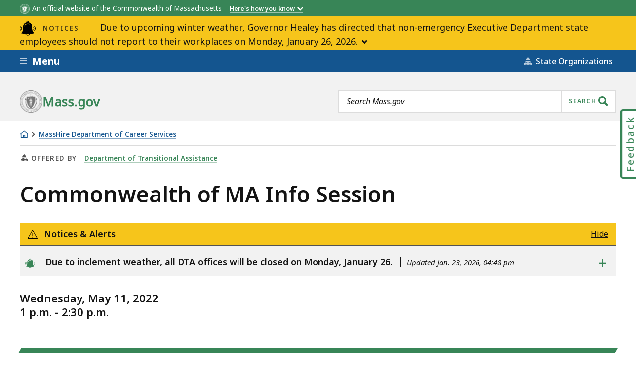

--- FILE ---
content_type: text/html; charset=UTF-8
request_url: https://www.mass.gov/event/commonwealth-of-ma-info-session-2022-05-11t130000-0400-2022-05-11t143000-0400
body_size: 38047
content:
<!DOCTYPE html>
<html lang="en" dir="ltr" prefix="og: https://ogp.me/ns#" >
  <head>

    <script>
  // See: https://gist.github.com/nekman/297ebda63d6b00380058cbb0114296aa#file-polyfill-js-L586
  // IE11 compatibility: Element.prototype.after
  function _mutation(nodes) { // eslint-disable-line no-unused-vars
    if (!nodes.length) {
      throw new Error('DOM Exception 8');
    } else if (nodes.length === 1) {
      return typeof nodes[0] === 'string' ? document.createTextNode(nodes[0]) : nodes[0];
    } else {
      var
      fragment = document.createDocumentFragment(),
      length = nodes.length,
      index = -1,
      node;

      while (++index < length) {
        node = nodes[index];

        fragment.appendChild(typeof node === 'string' ? document.createTextNode(node) : node);
      }

      return fragment;
    }
  }

  // See: https://gist.github.com/nekman/297ebda63d6b00380058cbb0114296aa#file-polyfill-js-L610
  // IE11 compatibility: Element.prototype.after
  if (typeof Document.prototype.after != 'function') {
    Document.prototype.after = Element.prototype.after = function after() {
      if (this.parentNode) {
        this.parentNode.insertBefore(_mutation(arguments), this.nextSibling);
      }
    };
  }

  // See: https://github.com/damienbod/angular-auth-oidc-client/issues/276#issue-352138019
  // IE11 compatibility: CustomEvent
  if (typeof CustomEvent != 'function') {
    (function () {
      function CustomEvent ( event, params ) {
        params = params || { bubbles: false, cancelable: false, detail: undefined };
        var evt = document.createEvent( 'CustomEvent' );
        evt.initCustomEvent( event, params.bubbles, params.cancelable, params.detail );
        return evt;
      }

      CustomEvent.prototype = window.Event.prototype;

      window.CustomEvent = CustomEvent;
    })();
  }

  // See: https://github.com/miguelcobain/ember-paper/issues/1058#issuecomment-461764542
  // IE11 compatibility: NodeList.prototype.forEach
  if (window.NodeList && !NodeList.prototype.forEach) {
    NodeList.prototype.forEach = Array.prototype.forEach;
  }

  // See: https://stackoverflow.com/a/43139506/1038565
  // IE11 compatibility: String.prototype.includes
  if (typeof String.prototype.includes != 'function') {
    String.prototype.includes = function(match) {
      return this.indexOf(match) !== -1;
    }
  }
</script>
    <script>
  document.prefetchAlertsData = {};

  function prefetch_alerts(data) {
    if (!data) {
      return;
    }

    // Previously using fetch, but XMLHttpRequest is more compatible
    // with older browsers (IE11).
    var xhr = new XMLHttpRequest();
    xhr.open("GET", data);
    xhr.responseType = "text";
    xhr.send();

    xhr.onload = function() {
      document.prefetchAlertsData[data] = this.responseText;

      // See: https://stackoverflow.com/a/49071358/1038565
      // IE11 dispatch event not working.
      var event;
      if(typeof(Event) === 'function') {
          event = new Event('mass_alerts_data_ready');
      }else{
          event = document.createEvent('Event');
          event.initEvent('mass_alerts_data_ready', true, true);
      }
      document.dispatchEvent(event);
    };

    xhr.onprogress = function() {};
    xhr.onerror = function() {};
  }

  prefetch_alerts("/alerts/page/631336");
  prefetch_alerts("/alerts/sitewide");
</script>

        
      <!-- DEPLOYMENT IDENTIFIER: {{ deployment_identifier }} -->
      <script type="text/javascript">
        ;window.NREUM||(NREUM={});
        NREUM.init = {
          distributed_tracing: { enabled: true },
          privacy: { cookies_enabled: false },
          ajax: { deny_list: ["gov-bam.nr-data.net"] }
        };

        (function() {
          var applicationID;
          var hostname = window.location.hostname;

          switch (hostname) {
            case 'www.mass.gov':
            case 'edit.mass.gov':
              applicationID = '720602643';
              break;
            case 'stage.mass.gov':
            case 'edit.stage.mass.gov':
              applicationID = '1081268720';
              break;
            case 'cd.edit.mass.gov':
              applicationID = '1081240793';
              break;
            case 'dev.edit.mass.gov':
              applicationID = '1054111563';
              break;
            case 'feature1.edit.mass.gov':
              applicationID = '1080188089';
              break;
            case 'feature2.edit.mass.gov':
              applicationID = '1081240370';
              break;
            case 'feature3.edit.mass.gov':
              applicationID = '1081237489';
              break;
            case 'feature4.edit.mass.gov':
              applicationID = '1081236144';
              break;
            case 'feature5.edit.mass.gov':
              applicationID = '1081236875';
              break;
            default:
              applicationID = '720602643'; // Default to production Application ID
          }

          NREUM.loader_config = {
            accountID: "1522041",
            trustKey: "1522041",
            agentID: "720602727",
            licenseKey: "23b062ec87",
            applicationID: applicationID
          };
          NREUM.info = {
            beacon: "gov-bam.nr-data.net",
            errorBeacon: "gov-bam.nr-data.net",
            licenseKey: "23b062ec87",
            applicationID: applicationID,
            sa: 1
          };
        })();

        ;/*! For license information please see nr-loader-spa-1.288.1.min.js.LICENSE.txt */
        (()=>{var e,t,r={8122:(e,t,r)=>{"use strict";r.d(t,{a:()=>i});var n=r(944);function i(e,t){try{if(!e||"object"!=typeof e)return(0,n.R)(3);if(!t||"object"!=typeof t)return(0,n.R)(4);const r=Object.create(Object.getPrototypeOf(t),Object.getOwnPropertyDescriptors(t)),o=0===Object.keys(r).length?e:r;for(let a in o)if(void 0!==e[a])try{if(null===e[a]){r[a]=null;continue}Array.isArray(e[a])&&Array.isArray(t[a])?r[a]=Array.from(new Set([...e[a],...t[a]])):"object"==typeof e[a]&&"object"==typeof t[a]?r[a]=i(e[a],t[a]):r[a]=e[a]}catch(e){(0,n.R)(1,e)}return r}catch(e){(0,n.R)(2,e)}}},2555:(e,t,r)=>{"use strict";r.d(t,{Vp:()=>c,fn:()=>s,x1:()=>u});var n=r(384),i=r(8122);const o={beacon:n.NT.beacon,errorBeacon:n.NT.errorBeacon,licenseKey:void 0,applicationID:void 0,sa:void 0,queueTime:void 0,applicationTime:void 0,ttGuid:void 0,user:void 0,account:void 0,product:void 0,extra:void 0,jsAttributes:{},userAttributes:void 0,atts:void 0,transactionName:void 0,tNamePlain:void 0},a={};function s(e){try{const t=c(e);return!!t.licenseKey&&!!t.errorBeacon&&!!t.applicationID}catch(e){return!1}}function c(e){if(!e)throw new Error("All info objects require an agent identifier!");if(!a[e])throw new Error("Info for ".concat(e," was never set"));return a[e]}function u(e,t){if(!e)throw new Error("All info objects require an agent identifier!");a[e]=(0,i.a)(t,o);const r=(0,n.nY)(e);r&&(r.info=a[e])}},9417:(e,t,r)=>{"use strict";r.d(t,{D0:()=>h,gD:()=>g,xN:()=>p});var n=r(3333);const i=e=>{if(!e||"string"!=typeof e)return!1;try{document.createDocumentFragment().querySelector(e)}catch{return!1}return!0};var o=r(2614),a=r(944),s=r(384),c=r(8122);const u="[data-nr-mask]",d=()=>{const e={feature_flags:[],experimental:{marks:!1,measures:!1,resources:!1},mask_selector:"*",block_selector:"[data-nr-block]",mask_input_options:{color:!1,date:!1,"datetime-local":!1,email:!1,month:!1,number:!1,range:!1,search:!1,tel:!1,text:!1,time:!1,url:!1,week:!1,textarea:!1,select:!1,password:!0}};return{ajax:{deny_list:void 0,block_internal:!0,enabled:!0,autoStart:!0},api:{allow_registered_children:!0,duplicate_registered_data:!1},distributed_tracing:{enabled:void 0,exclude_newrelic_header:void 0,cors_use_newrelic_header:void 0,cors_use_tracecontext_headers:void 0,allowed_origins:void 0},get feature_flags(){return e.feature_flags},set feature_flags(t){e.feature_flags=t},generic_events:{enabled:!0,autoStart:!0},harvest:{interval:30},jserrors:{enabled:!0,autoStart:!0},logging:{enabled:!0,autoStart:!0},metrics:{enabled:!0,autoStart:!0},obfuscate:void 0,page_action:{enabled:!0},page_view_event:{enabled:!0,autoStart:!0},page_view_timing:{enabled:!0,autoStart:!0},performance:{get capture_marks(){return e.feature_flags.includes(n.$v.MARKS)||e.experimental.marks},set capture_marks(t){e.experimental.marks=t},get capture_measures(){return e.feature_flags.includes(n.$v.MEASURES)||e.experimental.measures},set capture_measures(t){e.experimental.measures=t},capture_detail:!0,resources:{get enabled(){return e.feature_flags.includes(n.$v.RESOURCES)||e.experimental.resources},set enabled(t){e.experimental.resources=t},asset_types:[],first_party_domains:[],ignore_newrelic:!0}},privacy:{cookies_enabled:!0},proxy:{assets:void 0,beacon:void 0},session:{expiresMs:o.wk,inactiveMs:o.BB},session_replay:{autoStart:!0,enabled:!1,preload:!1,sampling_rate:10,error_sampling_rate:100,collect_fonts:!1,inline_images:!1,fix_stylesheets:!0,mask_all_inputs:!0,get mask_text_selector(){return e.mask_selector},set mask_text_selector(t){i(t)?e.mask_selector="".concat(t,",").concat(u):""===t||null===t?e.mask_selector=u:(0,a.R)(5,t)},get block_class(){return"nr-block"},get ignore_class(){return"nr-ignore"},get mask_text_class(){return"nr-mask"},get block_selector(){return e.block_selector},set block_selector(t){i(t)?e.block_selector+=",".concat(t):""!==t&&(0,a.R)(6,t)},get mask_input_options(){return e.mask_input_options},set mask_input_options(t){t&&"object"==typeof t?e.mask_input_options={...t,password:!0}:(0,a.R)(7,t)}},session_trace:{enabled:!0,autoStart:!0},soft_navigations:{enabled:!0,autoStart:!0},spa:{enabled:!0,autoStart:!0},ssl:void 0,user_actions:{enabled:!0,elementAttributes:["id","className","tagName","type"]}}},l={},f="All configuration objects require an agent identifier!";function h(e){if(!e)throw new Error(f);if(!l[e])throw new Error("Configuration for ".concat(e," was never set"));return l[e]}function p(e,t){if(!e)throw new Error(f);l[e]=(0,c.a)(t,d());const r=(0,s.nY)(e);r&&(r.init=l[e])}function g(e,t){if(!e)throw new Error(f);var r=h(e);if(r){for(var n=t.split("."),i=0;i<n.length-1;i++)if("object"!=typeof(r=r[n[i]]))return;r=r[n[n.length-1]]}return r}},5603:(e,t,r)=>{"use strict";r.d(t,{a:()=>c,o:()=>s});var n=r(384),i=r(8122);const o={accountID:void 0,trustKey:void 0,agentID:void 0,licenseKey:void 0,applicationID:void 0,xpid:void 0},a={};function s(e){if(!e)throw new Error("All loader-config objects require an agent identifier!");if(!a[e])throw new Error("LoaderConfig for ".concat(e," was never set"));return a[e]}function c(e,t){if(!e)throw new Error("All loader-config objects require an agent identifier!");a[e]=(0,i.a)(t,o);const r=(0,n.nY)(e);r&&(r.loader_config=a[e])}},3371:(e,t,r)=>{"use strict";r.d(t,{V:()=>f,f:()=>l});var n=r(8122),i=r(384),o=r(6154),a=r(9324);let s=0;const c={buildEnv:a.F3,distMethod:a.Xs,version:a.xv,originTime:o.WN},u={appMetadata:{},customTransaction:void 0,denyList:void 0,disabled:!1,entityManager:void 0,harvester:void 0,isolatedBacklog:!1,loaderType:void 0,maxBytes:3e4,obfuscator:void 0,onerror:void 0,ptid:void 0,releaseIds:{},session:void 0,timeKeeper:void 0},d={};function l(e){if(!e)throw new Error("All runtime objects require an agent identifier!");if(!d[e])throw new Error("Runtime for ".concat(e," was never set"));return d[e]}function f(e,t){if(!e)throw new Error("All runtime objects require an agent identifier!");d[e]={...(0,n.a)(t,u),...c},Object.hasOwnProperty.call(d[e],"harvestCount")||Object.defineProperty(d[e],"harvestCount",{get:()=>++s});const r=(0,i.nY)(e);r&&(r.runtime=d[e])}},9324:(e,t,r)=>{"use strict";r.d(t,{F3:()=>i,Xs:()=>o,Yq:()=>a,xv:()=>n});const n="1.288.1",i="PROD",o="CDN",a="^2.0.0-alpha.18"},6154:(e,t,r)=>{"use strict";r.d(t,{A4:()=>s,OF:()=>d,RI:()=>i,WN:()=>h,bv:()=>o,gm:()=>a,lR:()=>f,m:()=>u,mw:()=>c,sb:()=>l});var n=r(1863);const i="undefined"!=typeof window&&!!window.document,o="undefined"!=typeof WorkerGlobalScope&&("undefined"!=typeof self&&self instanceof WorkerGlobalScope&&self.navigator instanceof WorkerNavigator||"undefined"!=typeof globalThis&&globalThis instanceof WorkerGlobalScope&&globalThis.navigator instanceof WorkerNavigator),a=i?window:"undefined"!=typeof WorkerGlobalScope&&("undefined"!=typeof self&&self instanceof WorkerGlobalScope&&self||"undefined"!=typeof globalThis&&globalThis instanceof WorkerGlobalScope&&globalThis),s="complete"===a?.document?.readyState,c=Boolean("hidden"===a?.document?.visibilityState),u=""+a?.location,d=/iPad|iPhone|iPod/.test(a.navigator?.userAgent),l=d&&"undefined"==typeof SharedWorker,f=(()=>{const e=a.navigator?.userAgent?.match(/Firefox[/\s](\d+\.\d+)/);return Array.isArray(e)&&e.length>=2?+e[1]:0})(),h=Date.now()-(0,n.t)()},7295:(e,t,r)=>{"use strict";r.d(t,{Xv:()=>a,gX:()=>i,iW:()=>o});var n=[];function i(e){if(!e||o(e))return!1;if(0===n.length)return!0;for(var t=0;t<n.length;t++){var r=n[t];if("*"===r.hostname)return!1;if(s(r.hostname,e.hostname)&&c(r.pathname,e.pathname))return!1}return!0}function o(e){return void 0===e.hostname}function a(e){if(n=[],e&&e.length)for(var t=0;t<e.length;t++){let r=e[t];if(!r)continue;0===r.indexOf("http://")?r=r.substring(7):0===r.indexOf("https://")&&(r=r.substring(8));const i=r.indexOf("/");let o,a;i>0?(o=r.substring(0,i),a=r.substring(i)):(o=r,a="");let[s]=o.split(":");n.push({hostname:s,pathname:a})}}function s(e,t){return!(e.length>t.length)&&t.indexOf(e)===t.length-e.length}function c(e,t){return 0===e.indexOf("/")&&(e=e.substring(1)),0===t.indexOf("/")&&(t=t.substring(1)),""===e||e===t}},3241:(e,t,r)=>{"use strict";r.d(t,{W:()=>o});var n=r(6154);const i="newrelic";function o(e={}){try{n.gm.dispatchEvent(new CustomEvent(i,{detail:e}))}catch(e){}}},1687:(e,t,r)=>{"use strict";r.d(t,{Ak:()=>c,Ze:()=>l,x3:()=>u});var n=r(7836),i=r(3606),o=r(860),a=r(2646);const s={};function c(e,t){const r={staged:!1,priority:o.P3[t]||0};d(e),s[e].get(t)||s[e].set(t,r)}function u(e,t){e&&s[e]&&(s[e].get(t)&&s[e].delete(t),h(e,t,!1),s[e].size&&f(e))}function d(e){if(!e)throw new Error("agentIdentifier required");s[e]||(s[e]=new Map)}function l(e="",t="feature",r=!1){if(d(e),!e||!s[e].get(t)||r)return h(e,t);s[e].get(t).staged=!0,f(e)}function f(e){const t=Array.from(s[e]);t.every((([e,t])=>t.staged))&&(t.sort(((e,t)=>e[1].priority-t[1].priority)),t.forEach((([t])=>{s[e].delete(t),h(e,t)})))}function h(e,t,r=!0){const o=e?n.ee.get(e):n.ee,s=i.i.handlers;if(!o.aborted&&o.backlog&&s){if(r){const e=o.backlog[t],r=s[t];if(r){for(let t=0;e&&t<e.length;++t)p(e[t],r);Object.entries(r).forEach((([e,t])=>{Object.values(t||{}).forEach((t=>{t[0]?.on&&t[0]?.context()instanceof a.y&&t[0].on(e,t[1])}))}))}}o.isolatedBacklog||delete s[t],o.backlog[t]=null,o.emit("drain-"+t,[])}}function p(e,t){var r=e[1];Object.values(t[r]||{}).forEach((t=>{var r=e[0];if(t[0]===r){var n=t[1],i=e[3],o=e[2];n.apply(i,o)}}))}},7836:(e,t,r)=>{"use strict";r.d(t,{P:()=>c,ee:()=>u});var n=r(384),i=r(8990),o=r(3371),a=r(2646),s=r(5607);const c="nr@context:".concat(s.W),u=function e(t,r){var n={},s={},d={},l=!1;try{l=16===r.length&&(0,o.f)(r).isolatedBacklog}catch(e){}var f={on:p,addEventListener:p,removeEventListener:function(e,t){var r=n[e];if(!r)return;for(var i=0;i<r.length;i++)r[i]===t&&r.splice(i,1)},emit:function(e,r,n,i,o){!1!==o&&(o=!0);if(u.aborted&&!i)return;t&&o&&t.emit(e,r,n);for(var a=h(n),c=g(e),d=c.length,l=0;l<d;l++)c[l].apply(a,r);var p=v()[s[e]];p&&p.push([f,e,r,a]);return a},get:m,listeners:g,context:h,buffer:function(e,t){const r=v();if(t=t||"feature",f.aborted)return;Object.entries(e||{}).forEach((([e,n])=>{s[n]=t,t in r||(r[t]=[])}))},abort:function(){f._aborted=!0,Object.keys(f.backlog).forEach((e=>{delete f.backlog[e]}))},isBuffering:function(e){return!!v()[s[e]]},debugId:r,backlog:l?{}:t&&"object"==typeof t.backlog?t.backlog:{},isolatedBacklog:l};return Object.defineProperty(f,"aborted",{get:()=>{let e=f._aborted||!1;return e||(t&&(e=t.aborted),e)}}),f;function h(e){return e&&e instanceof a.y?e:e?(0,i.I)(e,c,(()=>new a.y(c))):new a.y(c)}function p(e,t){n[e]=g(e).concat(t)}function g(e){return n[e]||[]}function m(t){return d[t]=d[t]||e(f,t)}function v(){return f.backlog}}(void 0,"globalEE"),d=(0,n.Zm)();d.ee||(d.ee=u)},2646:(e,t,r)=>{"use strict";r.d(t,{y:()=>n});class n{constructor(e){this.contextId=e}}},9908:(e,t,r)=>{"use strict";r.d(t,{d:()=>n,p:()=>i});var n=r(7836).ee.get("handle");function i(e,t,r,i,o){o?(o.buffer([e],i),o.emit(e,t,r)):(n.buffer([e],i),n.emit(e,t,r))}},3606:(e,t,r)=>{"use strict";r.d(t,{i:()=>o});var n=r(9908);o.on=a;var i=o.handlers={};function o(e,t,r,o){a(o||n.d,i,e,t,r)}function a(e,t,r,i,o){o||(o="feature"),e||(e=n.d);var a=t[o]=t[o]||{};(a[r]=a[r]||[]).push([e,i])}},3878:(e,t,r)=>{"use strict";function n(e,t){return{capture:e,passive:!1,signal:t}}function i(e,t,r=!1,i){window.addEventListener(e,t,n(r,i))}function o(e,t,r=!1,i){document.addEventListener(e,t,n(r,i))}r.d(t,{DD:()=>o,jT:()=>n,sp:()=>i})},5607:(e,t,r)=>{"use strict";r.d(t,{W:()=>n});const n=(0,r(9566).bz)()},9566:(e,t,r)=>{"use strict";r.d(t,{LA:()=>s,ZF:()=>c,bz:()=>a,el:()=>u});var n=r(6154);const i="xxxxxxxx-xxxx-4xxx-yxxx-xxxxxxxxxxxx";function o(e,t){return e?15&e[t]:16*Math.random()|0}function a(){const e=n.gm?.crypto||n.gm?.msCrypto;let t,r=0;return e&&e.getRandomValues&&(t=e.getRandomValues(new Uint8Array(30))),i.split("").map((e=>"x"===e?o(t,r++).toString(16):"y"===e?(3&o()|8).toString(16):e)).join("")}function s(e){const t=n.gm?.crypto||n.gm?.msCrypto;let r,i=0;t&&t.getRandomValues&&(r=t.getRandomValues(new Uint8Array(e)));const a=[];for(var s=0;s<e;s++)a.push(o(r,i++).toString(16));return a.join("")}function c(){return s(16)}function u(){return s(32)}},2614:(e,t,r)=>{"use strict";r.d(t,{BB:()=>a,H3:()=>n,g:()=>u,iL:()=>c,tS:()=>s,uh:()=>i,wk:()=>o});const n="NRBA",i="SESSION",o=144e5,a=18e5,s={STARTED:"session-started",PAUSE:"session-pause",RESET:"session-reset",RESUME:"session-resume",UPDATE:"session-update"},c={SAME_TAB:"same-tab",CROSS_TAB:"cross-tab"},u={OFF:0,FULL:1,ERROR:2}},1863:(e,t,r)=>{"use strict";function n(){return Math.floor(performance.now())}r.d(t,{t:()=>n})},7485:(e,t,r)=>{"use strict";r.d(t,{D:()=>i});var n=r(6154);function i(e){if(0===(e||"").indexOf("data:"))return{protocol:"data"};try{const t=new URL(e,location.href),r={port:t.port,hostname:t.hostname,pathname:t.pathname,search:t.search,protocol:t.protocol.slice(0,t.protocol.indexOf(":")),sameOrigin:t.protocol===n.gm?.location?.protocol&&t.host===n.gm?.location?.host};return r.port&&""!==r.port||("http:"===t.protocol&&(r.port="80"),"https:"===t.protocol&&(r.port="443")),r.pathname&&""!==r.pathname?r.pathname.startsWith("/")||(r.pathname="/".concat(r.pathname)):r.pathname="/",r}catch(e){return{}}}},944:(e,t,r)=>{"use strict";function n(e,t){"function"==typeof console.debug&&console.debug("New Relic Warning: https://github.com/newrelic/newrelic-browser-agent/blob/main/docs/warning-codes.md#".concat(e),t)}r.d(t,{R:()=>n})},5701:(e,t,r)=>{"use strict";r.d(t,{B:()=>o,t:()=>a});var n=r(3241);const i=new Set,o={};function a(e,t){const r=t.agentIdentifier;o[r]??={},e&&"object"==typeof e&&(i.has(r)||(t.ee.emit("rumresp",[e]),o[r]=e,i.add(r),(0,n.W)({agentIdentifier:r,loaded:!0,drained:!0,type:"lifecycle",name:"load",feature:void 0,data:e})))}},8990:(e,t,r)=>{"use strict";r.d(t,{I:()=>i});var n=Object.prototype.hasOwnProperty;function i(e,t,r){if(n.call(e,t))return e[t];var i=r();if(Object.defineProperty&&Object.keys)try{return Object.defineProperty(e,t,{value:i,writable:!0,enumerable:!1}),i}catch(e){}return e[t]=i,i}},6389:(e,t,r)=>{"use strict";function n(e,t=500,r={}){const n=r?.leading||!1;let i;return(...r)=>{n&&void 0===i&&(e.apply(this,r),i=setTimeout((()=>{i=clearTimeout(i)}),t)),n||(clearTimeout(i),i=setTimeout((()=>{e.apply(this,r)}),t))}}function i(e){let t=!1;return(...r)=>{t||(t=!0,e.apply(this,r))}}r.d(t,{J:()=>i,s:()=>n})},3304:(e,t,r)=>{"use strict";r.d(t,{A:()=>o});var n=r(7836);const i=()=>{const e=new WeakSet;return(t,r)=>{if("object"==typeof r&&null!==r){if(e.has(r))return;e.add(r)}return r}};function o(e){try{return JSON.stringify(e,i())??""}catch(e){try{n.ee.emit("internal-error",[e])}catch(e){}return""}}},3496:(e,t,r)=>{"use strict";function n(e){return!e||!(!e.licenseKey||!e.applicationID)}function i(e,t){return!e||e.licenseKey===t.info.licenseKey&&e.applicationID===t.info.applicationID}r.d(t,{A:()=>i,I:()=>n})},5289:(e,t,r)=>{"use strict";r.d(t,{GG:()=>o,sB:()=>a});var n=r(3878);function i(){return"undefined"==typeof document||"complete"===document.readyState}function o(e,t){if(i())return e();(0,n.sp)("load",e,t)}function a(e){if(i())return e();(0,n.DD)("DOMContentLoaded",e)}},384:(e,t,r)=>{"use strict";r.d(t,{NT:()=>o,US:()=>d,Zm:()=>a,bQ:()=>c,dV:()=>s,nY:()=>u,pV:()=>l});var n=r(6154),i=r(1863);const o={beacon:"bam.nr-data.net",errorBeacon:"bam.nr-data.net"};function a(){return n.gm.NREUM||(n.gm.NREUM={}),void 0===n.gm.newrelic&&(n.gm.newrelic=n.gm.NREUM),n.gm.NREUM}function s(){let e=a();return e.o||(e.o={ST:n.gm.setTimeout,SI:n.gm.setImmediate,CT:n.gm.clearTimeout,XHR:n.gm.XMLHttpRequest,REQ:n.gm.Request,EV:n.gm.Event,PR:n.gm.Promise,MO:n.gm.MutationObserver,FETCH:n.gm.fetch,WS:n.gm.WebSocket}),e}function c(e,t){let r=a();r.initializedAgents??={},t.initializedAt={ms:(0,i.t)(),date:new Date},r.initializedAgents[e]=t}function u(e){let t=a();return t.initializedAgents?.[e]}function d(e,t){a()[e]=t}function l(){return function(){let e=a();const t=e.info||{};e.info={beacon:o.beacon,errorBeacon:o.errorBeacon,...t}}(),function(){let e=a();const t=e.init||{};e.init={...t}}(),s(),function(){let e=a();const t=e.loader_config||{};e.loader_config={...t}}(),a()}},2843:(e,t,r)=>{"use strict";r.d(t,{u:()=>i});var n=r(3878);function i(e,t=!1,r,i){(0,n.DD)("visibilitychange",(function(){if(t)return void("hidden"===document.visibilityState&&e());e(document.visibilityState)}),r,i)}},8139:(e,t,r)=>{"use strict";r.d(t,{u:()=>f});var n=r(7836),i=r(3434),o=r(8990),a=r(6154);const s={},c=a.gm.XMLHttpRequest,u="addEventListener",d="removeEventListener",l="nr@wrapped:".concat(n.P);function f(e){var t=function(e){return(e||n.ee).get("events")}(e);if(s[t.debugId]++)return t;s[t.debugId]=1;var r=(0,i.YM)(t,!0);function f(e){r.inPlace(e,[u,d],"-",p)}function p(e,t){return e[1]}return"getPrototypeOf"in Object&&(a.RI&&h(document,f),c&&h(c.prototype,f),h(a.gm,f)),t.on(u+"-start",(function(e,t){var n=e[1];if(null!==n&&("function"==typeof n||"object"==typeof n)){var i=(0,o.I)(n,l,(function(){var e={object:function(){if("function"!=typeof n.handleEvent)return;return n.handleEvent.apply(n,arguments)},function:n}[typeof n];return e?r(e,"fn-",null,e.name||"anonymous"):n}));this.wrapped=e[1]=i}})),t.on(d+"-start",(function(e){e[1]=this.wrapped||e[1]})),t}function h(e,t,...r){let n=e;for(;"object"==typeof n&&!Object.prototype.hasOwnProperty.call(n,u);)n=Object.getPrototypeOf(n);n&&t(n,...r)}},3434:(e,t,r)=>{"use strict";r.d(t,{Jt:()=>o,YM:()=>c});var n=r(7836),i=r(5607);const o="nr@original:".concat(i.W);var a=Object.prototype.hasOwnProperty,s=!1;function c(e,t){return e||(e=n.ee),r.inPlace=function(e,t,n,i,o){n||(n="");const a="-"===n.charAt(0);for(let s=0;s<t.length;s++){const c=t[s],u=e[c];d(u)||(e[c]=r(u,a?c+n:n,i,c,o))}},r.flag=o,r;function r(t,r,n,s,c){return d(t)?t:(r||(r=""),nrWrapper[o]=t,function(e,t,r){if(Object.defineProperty&&Object.keys)try{return Object.keys(e).forEach((function(r){Object.defineProperty(t,r,{get:function(){return e[r]},set:function(t){return e[r]=t,t}})})),t}catch(e){u([e],r)}for(var n in e)a.call(e,n)&&(t[n]=e[n])}(t,nrWrapper,e),nrWrapper);function nrWrapper(){var o,a,d,l;try{a=this,o=[...arguments],d="function"==typeof n?n(o,a):n||{}}catch(t){u([t,"",[o,a,s],d],e)}i(r+"start",[o,a,s],d,c);try{return l=t.apply(a,o)}catch(e){throw i(r+"err",[o,a,e],d,c),e}finally{i(r+"end",[o,a,l],d,c)}}}function i(r,n,i,o){if(!s||t){var a=s;s=!0;try{e.emit(r,n,i,t,o)}catch(t){u([t,r,n,i],e)}s=a}}}function u(e,t){t||(t=n.ee);try{t.emit("internal-error",e)}catch(e){}}function d(e){return!(e&&"function"==typeof e&&e.apply&&!e[o])}},9414:(e,t,r)=>{"use strict";r.d(t,{J:()=>c});var n=r(7836),i=r(2646),o=r(944),a=r(3434);const s=new Map;function c(e,t,r,c){if("object"!=typeof t||!t||"string"!=typeof r||!r||"function"!=typeof t[r])return(0,o.R)(29);const u=function(e){return(e||n.ee).get("logger")}(e),d=(0,a.YM)(u),l=new i.y(n.P);l.level=c.level,l.customAttributes=c.customAttributes;const f=t[r]?.[a.Jt]||t[r];return s.set(f,l),d.inPlace(t,[r],"wrap-logger-",(()=>s.get(f))),u}},9300:(e,t,r)=>{"use strict";r.d(t,{T:()=>n});const n=r(860).K7.ajax},3333:(e,t,r)=>{"use strict";r.d(t,{$v:()=>u,TZ:()=>n,Zp:()=>i,kd:()=>c,mq:()=>s,nf:()=>a,qN:()=>o});const n=r(860).K7.genericEvents,i=["auxclick","click","copy","keydown","paste","scrollend"],o=["focus","blur"],a=4,s=1e3,c=["PageAction","UserAction","BrowserPerformance"],u={MARKS:"experimental.marks",MEASURES:"experimental.measures",RESOURCES:"experimental.resources"}},6774:(e,t,r)=>{"use strict";r.d(t,{T:()=>n});const n=r(860).K7.jserrors},993:(e,t,r)=>{"use strict";r.d(t,{A$:()=>o,ET:()=>a,TZ:()=>s,p_:()=>i});var n=r(860);const i={ERROR:"ERROR",WARN:"WARN",INFO:"INFO",DEBUG:"DEBUG",TRACE:"TRACE"},o={OFF:0,ERROR:1,WARN:2,INFO:3,DEBUG:4,TRACE:5},a="log",s=n.K7.logging},3785:(e,t,r)=>{"use strict";r.d(t,{R:()=>c,b:()=>u});var n=r(9908),i=r(1863),o=r(860),a=r(8154),s=r(993);function c(e,t,r={},c=s.p_.INFO,u,d=(0,i.t)()){(0,n.p)(a.xV,["API/logging/".concat(c.toLowerCase(),"/called")],void 0,o.K7.metrics,e),(0,n.p)(s.ET,[d,t,r,c,u],void 0,o.K7.logging,e)}function u(e){return"string"==typeof e&&Object.values(s.p_).some((t=>t===e.toUpperCase().trim()))}},8154:(e,t,r)=>{"use strict";r.d(t,{z_:()=>o,XG:()=>s,TZ:()=>n,rs:()=>i,xV:()=>a});r(6154),r(9566),r(384);const n=r(860).K7.metrics,i="sm",o="cm",a="storeSupportabilityMetrics",s="storeEventMetrics"},6630:(e,t,r)=>{"use strict";r.d(t,{T:()=>n});const n=r(860).K7.pageViewEvent},782:(e,t,r)=>{"use strict";r.d(t,{T:()=>n});const n=r(860).K7.pageViewTiming},6344:(e,t,r)=>{"use strict";r.d(t,{BB:()=>d,G4:()=>o,Qb:()=>l,TZ:()=>i,Ug:()=>a,_s:()=>s,bc:()=>u,yP:()=>c});var n=r(2614);const i=r(860).K7.sessionReplay,o={RECORD:"recordReplay",PAUSE:"pauseReplay",REPLAY_RUNNING:"replayRunning",ERROR_DURING_REPLAY:"errorDuringReplay"},a=.12,s={DomContentLoaded:0,Load:1,FullSnapshot:2,IncrementalSnapshot:3,Meta:4,Custom:5},c={[n.g.ERROR]:15e3,[n.g.FULL]:3e5,[n.g.OFF]:0},u={RESET:{message:"Session was reset",sm:"Reset"},IMPORT:{message:"Recorder failed to import",sm:"Import"},TOO_MANY:{message:"429: Too Many Requests",sm:"Too-Many"},TOO_BIG:{message:"Payload was too large",sm:"Too-Big"},CROSS_TAB:{message:"Session Entity was set to OFF on another tab",sm:"Cross-Tab"},ENTITLEMENTS:{message:"Session Replay is not allowed and will not be started",sm:"Entitlement"}},d=5e3,l={API:"api"}},5270:(e,t,r)=>{"use strict";r.d(t,{Aw:()=>c,CT:()=>u,SR:()=>s,rF:()=>d});var n=r(384),i=r(9417),o=r(7767),a=r(6154);function s(e){return!!(0,n.dV)().o.MO&&(0,o.V)(e)&&!0===(0,i.gD)(e,"session_trace.enabled")}function c(e){return!0===(0,i.gD)(e,"session_replay.preload")&&s(e)}function u(e,t){const r=t.correctAbsoluteTimestamp(e);return{originalTimestamp:e,correctedTimestamp:r,timestampDiff:e-r,originTime:a.WN,correctedOriginTime:t.correctedOriginTime,originTimeDiff:Math.floor(a.WN-t.correctedOriginTime)}}function d(e,t){try{if("string"==typeof t?.type){if("password"===t.type.toLowerCase())return"*".repeat(e?.length||0);if(void 0!==t?.dataset?.nrUnmask||t?.classList?.contains("nr-unmask"))return e}}catch(e){}return"string"==typeof e?e.replace(/[\S]/g,"*"):"*".repeat(e?.length||0)}},3738:(e,t,r)=>{"use strict";r.d(t,{He:()=>i,Kp:()=>s,Lc:()=>u,Rz:()=>d,TZ:()=>n,bD:()=>o,d3:()=>a,jx:()=>l,uP:()=>c});const n=r(860).K7.sessionTrace,i="bstResource",o="resource",a="-start",s="-end",c="fn"+a,u="fn"+s,d="pushState",l=1e3},3962:(e,t,r)=>{"use strict";r.d(t,{AM:()=>o,O2:()=>c,Qu:()=>u,TZ:()=>s,ih:()=>d,pP:()=>a,tC:()=>i});var n=r(860);const i=["click","keydown","submit","popstate"],o="api",a="initialPageLoad",s=n.K7.softNav,c={INITIAL_PAGE_LOAD:"",ROUTE_CHANGE:1,UNSPECIFIED:2},u={INTERACTION:1,AJAX:2,CUSTOM_END:3,CUSTOM_TRACER:4},d={IP:"in progress",FIN:"finished",CAN:"cancelled"}},7378:(e,t,r)=>{"use strict";r.d(t,{$p:()=>x,BR:()=>b,Kp:()=>R,L3:()=>y,Lc:()=>c,NC:()=>o,SG:()=>d,TZ:()=>i,U6:()=>p,UT:()=>m,d3:()=>w,dT:()=>f,e5:()=>E,gx:()=>v,l9:()=>l,oW:()=>h,op:()=>g,rw:()=>u,tH:()=>T,uP:()=>s,wW:()=>A,xq:()=>a});var n=r(384);const i=r(860).K7.spa,o=["click","submit","keypress","keydown","keyup","change"],a=999,s="fn-start",c="fn-end",u="cb-start",d="api-ixn-",l="remaining",f="interaction",h="spaNode",p="jsonpNode",g="fetch-start",m="fetch-done",v="fetch-body-",b="jsonp-end",y=(0,n.dV)().o.ST,w="-start",R="-end",x="-body",A="cb"+R,E="jsTime",T="fetch"},4234:(e,t,r)=>{"use strict";r.d(t,{W:()=>o});var n=r(7836),i=r(1687);class o{constructor(e,t){this.agentIdentifier=e,this.ee=n.ee.get(e),this.featureName=t,this.blocked=!1}deregisterDrain(){(0,i.x3)(this.agentIdentifier,this.featureName)}}},7767:(e,t,r)=>{"use strict";r.d(t,{V:()=>o});var n=r(9417),i=r(6154);const o=e=>i.RI&&!0===(0,n.gD)(e,"privacy.cookies_enabled")},2110:(e,t,r)=>{"use strict";r.d(t,{j:()=>j});var n=r(860),i=r(9908),o=r(1687),a=r(5289),s=r(6154),c=r(944),u=r(8154),d=r(384),l=r(6344);const f=["setErrorHandler","finished","addToTrace","addRelease","recordCustomEvent","addPageAction","setCurrentRouteName","setPageViewName","setCustomAttribute","interaction","noticeError","setUserId","setApplicationVersion","start",l.G4.RECORD,l.G4.PAUSE,"log","wrapLogger","register"],h=["setErrorHandler","finished","addToTrace","addRelease"];var p=r(1863),g=r(2614),m=r(993),v=r(3785),b=r(9414),y=r(3496);var w=r(3241),R=r(5701);function x(){const e=(0,d.pV)();f.forEach((t=>{e[t]=(...r)=>function(t,...r){let n=[];return Object.values(e.initializedAgents).forEach((e=>{e&&e.runtime?e.exposed&&e[t]&&"micro-agent"!==e.runtime.loaderType&&n.push(e[t](...r)):(0,c.R)(38,t)})),n[0]}(t,...r)}))}const A={};function E(e,t){t||(0,o.Ak)(e.agentIdentifier,"api");const d=e.ee.get("tracer");A[e.agentIdentifier]=g.g.OFF,e.ee.on(l.G4.REPLAY_RUNNING,(t=>{A[e.agentIdentifier]=t}));const f="api-",x=f+"ixn-",E={addPageAction:function(e,t,r,i=(0,p.t)()){N(f,"addPageAction",!0,n.K7.genericEvents,i)(e,t,r)},log:function(t,{customAttributes:r={},level:o=m.p_.INFO}={},a,s=(0,p.t)()){(0,i.p)(u.xV,["API/log/called"],void 0,n.K7.metrics,e.ee),(0,v.R)(e.ee,t,r,o,a,s)},noticeError:function(t,r,o,a=(0,p.t)()){"string"==typeof t&&(t=new Error(t)),(0,i.p)(u.xV,["API/noticeError/called"],void 0,n.K7.metrics,e.ee),(0,i.p)("err",[t,a,!1,r,!!A[e.agentIdentifier],void 0,o],void 0,n.K7.jserrors,e.ee)}};function T(t,r,n,i){const o=e.info;return null===r?delete o.jsAttributes[t]:e.info={...e.info,jsAttributes:{...o.jsAttributes,[t]:r}},N(f,n,!0,i||null===r?"session":void 0)(t,r)}function S(){}e.register=function(t){return(0,i.p)(u.xV,["API/register/called"],void 0,n.K7.metrics,e.ee),function(e,t,r){const o={};let a,s;(0,c.R)(54,"newrelic.register"),e.init.api.allow_registered_children||(a=()=>(0,c.R)(55)),r&&(0,y.I)(r)||(a=()=>(0,c.R)(48,r));const d={addPageAction:(e,n={})=>{l(t.addPageAction,[e,{...o,...n}],r)},log:(e,n={})=>{l(t.log,[e,{...n,customAttributes:{...o,...n.customAttributes||{}}}],r)},noticeError:(e,n={})=>{l(t.noticeError,[e,{...o,...n}],r)},setApplicationVersion:e=>{o["application.version"]=e},setCustomAttribute:(e,t)=>{o[e]=t},setUserId:e=>{o["enduser.id"]=e},metadata:{customAttributes:o,target:r,get connected(){return s||Promise.reject(new Error("Failed to connect"))}}};a?a():s=new Promise(((t,n)=>{try{const i=e.runtime?.entityManager;let a=!!i?.get().entityGuid,s=i?.getEntityGuidFor(r.licenseKey,r.applicationID),c=!!s;if(a&&c)r.entityGuid=s,t(d);else{const u=setTimeout((()=>n(new Error("Failed to connect - Timeout"))),15e3);function l(n){(0,y.A)(n,e)?a||=!0:r.licenseKey===n.licenseKey&&r.applicationID===n.applicationID&&(c=!0,r.entityGuid=n.entityGuid),a&&c&&(clearTimeout(u),e.ee.removeEventListener("entity-added",l),t(d))}e.ee.emit("api-send-rum",[o,r]),e.ee.on("entity-added",l)}}catch(f){n(f)}}));const l=async(t,r,o)=>{if(a)return a();const d=(0,p.t)();(0,i.p)(u.xV,["API/register/".concat(t.name,"/called")],void 0,n.K7.metrics,e.ee);try{await s;const n=e.init.api.duplicate_registered_data;(!0===n||Array.isArray(n)&&n.includes(o.entityGuid))&&t(...r,void 0,d),t(...r,o.entityGuid,d)}catch(e){(0,c.R)(50,e)}};return d}(e,E,t)},e.log=function(e,t){E.log(e,t)},e.wrapLogger=(t,r,{customAttributes:o={},level:a=m.p_.INFO}={})=>{(0,i.p)(u.xV,["API/wrapLogger/called"],void 0,n.K7.metrics,e.ee),(0,b.J)(e.ee,t,r,{customAttributes:o,level:a})},h.forEach((t=>{e[t]=N(f,t,!0,"api")})),e.addPageAction=function(e,t){E.addPageAction(e,t)},e.recordCustomEvent=N(f,"recordCustomEvent",!0,n.K7.genericEvents),e.setPageViewName=function(t,r){if("string"==typeof t)return"/"!==t.charAt(0)&&(t="/"+t),e.runtime.customTransaction=(r||"http://custom.transaction")+t,N(f,"setPageViewName",!0)()},e.setCustomAttribute=function(e,t,r=!1){if("string"==typeof e){if(["string","number","boolean"].includes(typeof t)||null===t)return T(e,t,"setCustomAttribute",r);(0,c.R)(40,typeof t)}else(0,c.R)(39,typeof e)},e.setUserId=function(e){if("string"==typeof e||null===e)return T("enduser.id",e,"setUserId",!0);(0,c.R)(41,typeof e)},e.setApplicationVersion=function(e){if("string"==typeof e||null===e)return T("application.version",e,"setApplicationVersion",!1);(0,c.R)(42,typeof e)},e.start=()=>{try{(0,i.p)(u.xV,["API/start/called"],void 0,n.K7.metrics,e.ee),e.ee.emit("manual-start-all")}catch(e){(0,c.R)(23,e)}},e[l.G4.RECORD]=function(){(0,i.p)(u.xV,["API/recordReplay/called"],void 0,n.K7.metrics,e.ee),(0,i.p)(l.G4.RECORD,[],void 0,n.K7.sessionReplay,e.ee)},e[l.G4.PAUSE]=function(){(0,i.p)(u.xV,["API/pauseReplay/called"],void 0,n.K7.metrics,e.ee),(0,i.p)(l.G4.PAUSE,[],void 0,n.K7.sessionReplay,e.ee)},e.interaction=function(e){return(new S).get("object"==typeof e?e:{})};const I=S.prototype={createTracer:function(t,r){var o={},a=this,s="function"==typeof r;return(0,i.p)(u.xV,["API/createTracer/called"],void 0,n.K7.metrics,e.ee),e.runSoftNavOverSpa||(0,i.p)(x+"tracer",[(0,p.t)(),t,o],a,n.K7.spa,e.ee),function(){if(d.emit((s?"":"no-")+"fn-start",[(0,p.t)(),a,s],o),s)try{return r.apply(this,arguments)}catch(e){const t="string"==typeof e?new Error(e):e;throw d.emit("fn-err",[arguments,this,t],o),t}finally{d.emit("fn-end",[(0,p.t)()],o)}}}};function N(t,r,o,a,s=(0,p.t)()){return function(){return(0,i.p)(u.xV,["API/"+r+"/called"],void 0,n.K7.metrics,e.ee),(0,w.W)({agentIdentifier:e.agentIdentifier,drained:!!R.B?.[e.agentIdentifier],type:"data",name:"api",feature:t+r,data:{notSpa:o,bufferGroup:a}}),a&&(0,i.p)(t+r,[s,...arguments],o?null:this,a,e.ee),o?void 0:this}}function _(){r.e(478).then(r.bind(r,8778)).then((({setAsyncAPI:t})=>{t(e),(0,o.Ze)(e.agentIdentifier,"api")})).catch((t=>{(0,c.R)(27,t),e.ee.abort()}))}return["actionText","setName","setAttribute","save","ignore","onEnd","getContext","end","get"].forEach((t=>{I[t]=function(){return N.apply(this,[x,t,void 0,e.runSoftNavOverSpa?n.K7.softNav:n.K7.spa]).apply(this,arguments)}})),e.setCurrentRouteName=function(){return e.runSoftNavOverSpa?N(x,"routeName",void 0,n.K7.softNav)(...arguments):N(f,"routeName",!0,n.K7.spa)(...arguments)},e.noticeError=function(e,t){E.noticeError(e,t)},s.RI?(0,a.GG)((()=>_()),!0):_(),!0}var T=r(2555),S=r(9417),I=r(5603),N=r(3371);const _=e=>{const t=e.startsWith("http");e+="/",r.p=t?e:"https://"+e};var O=r(7836);const P=new Set;function j(e,t={},r,n){let{init:i,info:o,loader_config:a,runtime:c={},exposed:u=!0}=t;c.loaderType=r;const l=(0,d.pV)();o||(i=l.init,o=l.info,a=l.loader_config),(0,S.xN)(e.agentIdentifier,i||{}),(0,I.a)(e.agentIdentifier,a||{}),o.jsAttributes??={},s.bv&&(o.jsAttributes.isWorker=!0),(0,T.x1)(e.agentIdentifier,o);const f=e.init,h=[o.beacon,o.errorBeacon];P.has(e.agentIdentifier)||(f.proxy.assets&&(_(f.proxy.assets),h.push(f.proxy.assets)),f.proxy.beacon&&h.push(f.proxy.beacon),x(),(0,d.US)("activatedFeatures",R.B),e.runSoftNavOverSpa&&=!0===f.soft_navigations.enabled&&f.feature_flags.includes("soft_nav")),c.denyList=[...f.ajax.deny_list||[],...f.ajax.block_internal?h:[]],c.ptid=e.agentIdentifier,(0,N.V)(e.agentIdentifier,c),P.has(e.agentIdentifier)||(e.ee=O.ee.get(e.agentIdentifier),e.exposed=u,E(e,n),(0,w.W)({agentIdentifier:e.agentIdentifier,drained:!!R.B?.[e.agentIdentifier],type:"lifecycle",name:"initialize",feature:void 0,data:e.config})),P.add(e.agentIdentifier)}},8374:(e,t,r)=>{r.nc=(()=>{try{return document?.currentScript?.nonce}catch(e){}return""})()},860:(e,t,r)=>{"use strict";r.d(t,{$J:()=>d,K7:()=>c,P3:()=>u,XX:()=>i,Yy:()=>s,df:()=>o,qY:()=>n,v4:()=>a});const n="events",i="jserrors",o="browser/blobs",a="rum",s="browser/logs",c={ajax:"ajax",genericEvents:"generic_events",jserrors:i,logging:"logging",metrics:"metrics",pageAction:"page_action",pageViewEvent:"page_view_event",pageViewTiming:"page_view_timing",sessionReplay:"session_replay",sessionTrace:"session_trace",softNav:"soft_navigations",spa:"spa"},u={[c.pageViewEvent]:1,[c.pageViewTiming]:2,[c.metrics]:3,[c.jserrors]:4,[c.spa]:5,[c.ajax]:6,[c.sessionTrace]:7,[c.softNav]:8,[c.sessionReplay]:9,[c.logging]:10,[c.genericEvents]:11},d={[c.pageViewEvent]:a,[c.pageViewTiming]:n,[c.ajax]:n,[c.spa]:n,[c.softNav]:n,[c.metrics]:i,[c.jserrors]:i,[c.sessionTrace]:o,[c.sessionReplay]:o,[c.logging]:s,[c.genericEvents]:"ins"}}},n={};function i(e){var t=n[e];if(void 0!==t)return t.exports;var o=n[e]={exports:{}};return r[e](o,o.exports,i),o.exports}i.m=r,i.d=(e,t)=>{for(var r in t)i.o(t,r)&&!i.o(e,r)&&Object.defineProperty(e,r,{enumerable:!0,get:t[r]})},i.f={},i.e=e=>Promise.all(Object.keys(i.f).reduce(((t,r)=>(i.f[r](e,t),t)),[])),i.u=e=>({212:"nr-spa-compressor",249:"nr-spa-recorder",478:"nr-spa"}[e]+"-1.288.1.min.js"),i.o=(e,t)=>Object.prototype.hasOwnProperty.call(e,t),e={},t="NRBA-1.288.1.PROD:",i.l=(r,n,o,a)=>{if(e[r])e[r].push(n);else{var s,c;if(void 0!==o)for(var u=document.getElementsByTagName("script"),d=0;d<u.length;d++){var l=u[d];if(l.getAttribute("src")==r||l.getAttribute("data-webpack")==t+o){s=l;break}}if(!s){c=!0;var f={478:"sha512-A197RDwDZ/NC6lb/PMIOFBrBanO57cULL4UpUepScgzjZPIPBBvfu4q0KzMhC7C3O5hKrc4kmK4aLpo+cShQzw==",249:"sha512-vLsg6+YBYhjurdM2WzfhBAhBVePWtoDu80qykIlpvNN2ZI/vQW6RtaLjxO4qURR+uoqAzj3rmr/WXrut/dMk6w==",212:"sha512-zp1Z+7gPpQlCybgSJryGY0yfN1jgDOdumlzqhYMlkNM6WECh2j0PyauwuXIRk8U4vpuwRq7tFWKekZv0Lednvw=="};(s=document.createElement("script")).charset="utf-8",s.timeout=120,i.nc&&s.setAttribute("nonce",i.nc),s.setAttribute("data-webpack",t+o),s.src=r,0!==s.src.indexOf(window.location.origin+"/")&&(s.crossOrigin="anonymous"),f[a]&&(s.integrity=f[a])}e[r]=[n];var h=(t,n)=>{s.onerror=s.onload=null,clearTimeout(p);var i=e[r];if(delete e[r],s.parentNode&&s.parentNode.removeChild(s),i&&i.forEach((e=>e(n))),t)return t(n)},p=setTimeout(h.bind(null,void 0,{type:"timeout",target:s}),12e4);s.onerror=h.bind(null,s.onerror),s.onload=h.bind(null,s.onload),c&&document.head.appendChild(s)}},i.r=e=>{"undefined"!=typeof Symbol&&Symbol.toStringTag&&Object.defineProperty(e,Symbol.toStringTag,{value:"Module"}),Object.defineProperty(e,"__esModule",{value:!0})},i.p="https://js-agent.newrelic.com/",(()=>{var e={38:0,788:0};i.f.j=(t,r)=>{var n=i.o(e,t)?e[t]:void 0;if(0!==n)if(n)r.push(n[2]);else{var o=new Promise(((r,i)=>n=e[t]=[r,i]));r.push(n[2]=o);var a=i.p+i.u(t),s=new Error;i.l(a,(r=>{if(i.o(e,t)&&(0!==(n=e[t])&&(e[t]=void 0),n)){var o=r&&("load"===r.type?"missing":r.type),a=r&&r.target&&r.target.src;s.message="Loading chunk "+t+" failed.\n("+o+": "+a+")",s.name="ChunkLoadError",s.type=o,s.request=a,n[1](s)}}),"chunk-"+t,t)}};var t=(t,r)=>{var n,o,[a,s,c]=r,u=0;if(a.some((t=>0!==e[t]))){for(n in s)i.o(s,n)&&(i.m[n]=s[n]);if(c)c(i)}for(t&&t(r);u<a.length;u++)o=a[u],i.o(e,o)&&e[o]&&e[o][0](),e[o]=0},r=self["webpackChunk:NRBA-1.288.1.PROD"]=self["webpackChunk:NRBA-1.288.1.PROD"]||[];r.forEach(t.bind(null,0)),r.push=t.bind(null,r.push.bind(r))})(),(()=>{"use strict";i(8374);var e=i(944),t=i(6344),r=i(9566);class n{agentIdentifier;constructor(){this.agentIdentifier=(0,r.LA)(16)}#e(t,...r){if(this[t]!==n.prototype[t])return this[t](...r);(0,e.R)(35,t)}addPageAction(e,t){return this.#e("addPageAction",e,t)}register(e){return this.#e("register",e)}recordCustomEvent(e,t){return this.#e("recordCustomEvent",e,t)}setPageViewName(e,t){return this.#e("setPageViewName",e,t)}setCustomAttribute(e,t,r){return this.#e("setCustomAttribute",e,t,r)}noticeError(e,t){return this.#e("noticeError",e,t)}setUserId(e){return this.#e("setUserId",e)}setApplicationVersion(e){return this.#e("setApplicationVersion",e)}setErrorHandler(e){return this.#e("setErrorHandler",e)}addRelease(e,t){return this.#e("addRelease",e,t)}log(e,t){return this.#e("log",e,t)}}class o extends n{#e(t,...r){if(this[t]!==o.prototype[t]&&this[t]!==n.prototype[t])return this[t](...r);(0,e.R)(35,t)}start(){return this.#e("start")}finished(e){return this.#e("finished",e)}recordReplay(){return this.#e(t.G4.RECORD)}pauseReplay(){return this.#e(t.G4.PAUSE)}addToTrace(e){return this.#e("addToTrace",e)}setCurrentRouteName(e){return this.#e("setCurrentRouteName",e)}interaction(){return this.#e("interaction")}wrapLogger(e,t,r){return this.#e("wrapLogger",e,t,r)}}var a=i(860),s=i(9417);const c=Object.values(a.K7);function u(e){const t={};return c.forEach((r=>{t[r]=function(e,t){return!0===(0,s.gD)(t,"".concat(e,".enabled"))}(r,e)})),t}var d=i(2110);var l=i(9908),f=i(1687),h=i(4234),p=i(5289),g=i(6154),m=i(5270),v=i(7767),b=i(6389);class y extends h.W{constructor(e,t,r=!0){super(e.agentIdentifier,t),this.auto=r,this.abortHandler=void 0,this.featAggregate=void 0,this.onAggregateImported=void 0,!1===e.init[this.featureName].autoStart&&(this.auto=!1),this.auto?(0,f.Ak)(e.agentIdentifier,t):this.ee.on("manual-start-all",(0,b.J)((()=>{(0,f.Ak)(e.agentIdentifier,this.featureName),this.auto=!0,this.importAggregator(e)})))}importAggregator(t,r={}){if(this.featAggregate||!this.auto)return;let n;this.onAggregateImported=new Promise((e=>{n=e}));const o=async()=>{let o;try{if((0,v.V)(this.agentIdentifier)){const{setupAgentSession:e}=await i.e(478).then(i.bind(i,6526));o=e(t)}}catch(t){(0,e.R)(20,t),this.ee.emit("internal-error",[t]),this.featureName===a.K7.sessionReplay&&this.abortHandler?.()}try{if(!this.#t(this.featureName,o))return(0,f.Ze)(this.agentIdentifier,this.featureName),void n(!1);const{lazyFeatureLoader:e}=await i.e(478).then(i.bind(i,6103)),{Aggregate:a}=await e(this.featureName,"aggregate");this.featAggregate=new a(t,r),t.runtime.harvester.initializedAggregates.push(this.featAggregate),n(!0)}catch(t){(0,e.R)(34,t),this.abortHandler?.(),(0,f.Ze)(this.agentIdentifier,this.featureName,!0),n(!1),this.ee&&this.ee.abort()}};g.RI?(0,p.GG)((()=>o()),!0):o()}#t(e,t){switch(e){case a.K7.sessionReplay:return(0,m.SR)(this.agentIdentifier)&&!!t;case a.K7.sessionTrace:return!!t;default:return!0}}}var w=i(6630);class R extends y{static featureName=w.T;constructor(e,t=!0){super(e,w.T,t),this.ee.on("api-send-rum",((e,t)=>(0,l.p)("send-rum",[e,t],void 0,this.featureName,this.ee))),this.importAggregator(e)}}var x=i(384);var A=i(2843),E=i(3878),T=i(782),S=i(1863);class I extends y{static featureName=T.T;constructor(e,t=!0){super(e,T.T,t),g.RI&&((0,A.u)((()=>(0,l.p)("docHidden",[(0,S.t)()],void 0,T.T,this.ee)),!0),(0,E.sp)("pagehide",(()=>(0,l.p)("winPagehide",[(0,S.t)()],void 0,T.T,this.ee))),this.importAggregator(e))}}var N=i(8154);class _ extends y{static featureName=N.TZ;constructor(e,t=!0){super(e,N.TZ,t),g.RI&&document.addEventListener("securitypolicyviolation",(e=>{(0,l.p)(N.xV,["Generic/CSPViolation/Detected"],void 0,this.featureName,this.ee)})),this.importAggregator(e)}}var O=i(6774),P=i(3304);class j{constructor(e,t,r,n,i){this.name="UncaughtError",this.message="string"==typeof e?e:(0,P.A)(e),this.sourceURL=t,this.line=r,this.column=n,this.__newrelic=i}}function C(e){return D(e)?e:new j(void 0!==e?.message?e.message:e,e?.filename||e?.sourceURL,e?.lineno||e?.line,e?.colno||e?.col,e?.__newrelic)}function k(e){const t="Unhandled Promise Rejection: ";if(!e?.reason)return;if(D(e.reason)){try{e.reason.message.startsWith(t)||(e.reason.message=t+e.reason.message)}catch(e){}return C(e.reason)}const r=C(e.reason);return(r.message||"").startsWith(t)||(r.message=t+r.message),r}function L(e){if(e.error instanceof SyntaxError&&!/:\d+$/.test(e.error.stack?.trim())){const t=new j(e.message,e.filename,e.lineno,e.colno,e.error.__newrelic);return t.name=SyntaxError.name,t}return D(e.error)?e.error:C(e)}function D(e){return e instanceof Error&&!!e.stack}class M extends y{static featureName=O.T;#r=!1;constructor(e,r=!0){super(e,O.T,r);try{this.removeOnAbort=new AbortController}catch(e){}this.ee.on("internal-error",((e,t)=>{this.abortHandler&&(0,l.p)("ierr",[C(e),(0,S.t)(),!0,{},this.#r,t],void 0,this.featureName,this.ee)})),this.ee.on(t.G4.REPLAY_RUNNING,(e=>{this.#r=e})),g.gm.addEventListener("unhandledrejection",(e=>{this.abortHandler&&(0,l.p)("err",[k(e),(0,S.t)(),!1,{unhandledPromiseRejection:1},this.#r],void 0,this.featureName,this.ee)}),(0,E.jT)(!1,this.removeOnAbort?.signal)),g.gm.addEventListener("error",(e=>{this.abortHandler&&(0,l.p)("err",[L(e),(0,S.t)(),!1,{},this.#r],void 0,this.featureName,this.ee)}),(0,E.jT)(!1,this.removeOnAbort?.signal)),this.abortHandler=this.#n,this.importAggregator(e)}#n(){this.removeOnAbort?.abort(),this.abortHandler=void 0}}var H=i(8990);let K=1;function U(e){const t=typeof e;return!e||"object"!==t&&"function"!==t?-1:e===g.gm?0:(0,H.I)(e,"nr@id",(function(){return K++}))}function G(e){if("string"==typeof e&&e.length)return e.length;if("object"==typeof e){if("undefined"!=typeof ArrayBuffer&&e instanceof ArrayBuffer&&e.byteLength)return e.byteLength;if("undefined"!=typeof Blob&&e instanceof Blob&&e.size)return e.size;if(!("undefined"!=typeof FormData&&e instanceof FormData))try{return(0,P.A)(e).length}catch(e){return}}}var V=i(8139),F=i(7836),B=i(3434);const W={},z=["open","send"];function q(t){var r=t||F.ee;const n=function(e){return(e||F.ee).get("xhr")}(r);if(void 0===g.gm.XMLHttpRequest)return n;if(W[n.debugId]++)return n;W[n.debugId]=1,(0,V.u)(r);var i=(0,B.YM)(n),o=g.gm.XMLHttpRequest,a=g.gm.MutationObserver,s=g.gm.Promise,c=g.gm.setInterval,u="readystatechange",d=["onload","onerror","onabort","onloadstart","onloadend","onprogress","ontimeout"],l=[],f=g.gm.XMLHttpRequest=function(t){const r=new o(t),a=n.context(r);try{n.emit("new-xhr",[r],a),r.addEventListener(u,(s=a,function(){var e=this;e.readyState>3&&!s.resolved&&(s.resolved=!0,n.emit("xhr-resolved",[],e)),i.inPlace(e,d,"fn-",y)}),(0,E.jT)(!1))}catch(t){(0,e.R)(15,t);try{n.emit("internal-error",[t])}catch(e){}}var s;return r};function h(e,t){i.inPlace(t,["onreadystatechange"],"fn-",y)}if(function(e,t){for(var r in e)t[r]=e[r]}(o,f),f.prototype=o.prototype,i.inPlace(f.prototype,z,"-xhr-",y),n.on("send-xhr-start",(function(e,t){h(e,t),function(e){l.push(e),a&&(p?p.then(b):c?c(b):(m=-m,v.data=m))}(t)})),n.on("open-xhr-start",h),a){var p=s&&s.resolve();if(!c&&!s){var m=1,v=document.createTextNode(m);new a(b).observe(v,{characterData:!0})}}else r.on("fn-end",(function(e){e[0]&&e[0].type===u||b()}));function b(){for(var e=0;e<l.length;e++)h(0,l[e]);l.length&&(l=[])}function y(e,t){return t}return n}var Z="fetch-",Y=Z+"body-",J=["arrayBuffer","blob","json","text","formData"],X=g.gm.Request,Q=g.gm.Response,ee="prototype";const te={};function re(e){const t=function(e){return(e||F.ee).get("fetch")}(e);if(!(X&&Q&&g.gm.fetch))return t;if(te[t.debugId]++)return t;function r(e,r,n){var i=e[r];"function"==typeof i&&(e[r]=function(){var e,r=[...arguments],o={};t.emit(n+"before-start",[r],o),o[F.P]&&o[F.P].dt&&(e=o[F.P].dt);var a=i.apply(this,r);return t.emit(n+"start",[r,e],a),a.then((function(e){return t.emit(n+"end",[null,e],a),e}),(function(e){throw t.emit(n+"end",[e],a),e}))})}return te[t.debugId]=1,J.forEach((e=>{r(X[ee],e,Y),r(Q[ee],e,Y)})),r(g.gm,"fetch",Z),t.on(Z+"end",(function(e,r){var n=this;if(r){var i=r.headers.get("content-length");null!==i&&(n.rxSize=i),t.emit(Z+"done",[null,r],n)}else t.emit(Z+"done",[e],n)})),t}var ne=i(7485),ie=i(5603);class oe{constructor(e){this.agentIdentifier=e}generateTracePayload(e){if(!this.shouldGenerateTrace(e))return null;var t=(0,ie.o)(this.agentIdentifier);if(!t)return null;var n=(t.accountID||"").toString()||null,i=(t.agentID||"").toString()||null,o=(t.trustKey||"").toString()||null;if(!n||!i)return null;var a=(0,r.ZF)(),s=(0,r.el)(),c=Date.now(),u={spanId:a,traceId:s,timestamp:c};return(e.sameOrigin||this.isAllowedOrigin(e)&&this.useTraceContextHeadersForCors())&&(u.traceContextParentHeader=this.generateTraceContextParentHeader(a,s),u.traceContextStateHeader=this.generateTraceContextStateHeader(a,c,n,i,o)),(e.sameOrigin&&!this.excludeNewrelicHeader()||!e.sameOrigin&&this.isAllowedOrigin(e)&&this.useNewrelicHeaderForCors())&&(u.newrelicHeader=this.generateTraceHeader(a,s,c,n,i,o)),u}generateTraceContextParentHeader(e,t){return"00-"+t+"-"+e+"-01"}generateTraceContextStateHeader(e,t,r,n,i){return i+"@nr=0-1-"+r+"-"+n+"-"+e+"----"+t}generateTraceHeader(e,t,r,n,i,o){if(!("function"==typeof g.gm?.btoa))return null;var a={v:[0,1],d:{ty:"Browser",ac:n,ap:i,id:e,tr:t,ti:r}};return o&&n!==o&&(a.d.tk=o),btoa((0,P.A)(a))}shouldGenerateTrace(e){return this.isDtEnabled()&&this.isAllowedOrigin(e)}isAllowedOrigin(e){var t=!1,r={};if((0,s.gD)(this.agentIdentifier,"distributed_tracing")&&(r=(0,s.D0)(this.agentIdentifier).distributed_tracing),e.sameOrigin)t=!0;else if(r.allowed_origins instanceof Array)for(var n=0;n<r.allowed_origins.length;n++){var i=(0,ne.D)(r.allowed_origins[n]);if(e.hostname===i.hostname&&e.protocol===i.protocol&&e.port===i.port){t=!0;break}}return t}isDtEnabled(){var e=(0,s.gD)(this.agentIdentifier,"distributed_tracing");return!!e&&!!e.enabled}excludeNewrelicHeader(){var e=(0,s.gD)(this.agentIdentifier,"distributed_tracing");return!!e&&!!e.exclude_newrelic_header}useNewrelicHeaderForCors(){var e=(0,s.gD)(this.agentIdentifier,"distributed_tracing");return!!e&&!1!==e.cors_use_newrelic_header}useTraceContextHeadersForCors(){var e=(0,s.gD)(this.agentIdentifier,"distributed_tracing");return!!e&&!!e.cors_use_tracecontext_headers}}var ae=i(9300),se=i(7295),ce=["load","error","abort","timeout"],ue=ce.length,de=(0,x.dV)().o.REQ,le=(0,x.dV)().o.XHR;const fe="X-NewRelic-App-Data";class he extends y{static featureName=ae.T;constructor(e,t=!0){super(e,ae.T,t),this.dt=new oe(e.agentIdentifier),this.handler=(e,t,r,n)=>(0,l.p)(e,t,r,n,this.ee);try{const e={xmlhttprequest:"xhr",fetch:"fetch",beacon:"beacon"};g.gm?.performance?.getEntriesByType("resource").forEach((t=>{if(t.initiatorType in e&&0!==t.responseStatus){const r={status:t.responseStatus},n={rxSize:t.transferSize,duration:Math.floor(t.duration),cbTime:0};pe(r,t.name),this.handler("xhr",[r,n,t.startTime,t.responseEnd,e[t.initiatorType]],void 0,a.K7.ajax)}}))}catch(e){}re(this.ee),q(this.ee),function(e,t,r,n){function i(e){var t=this;t.totalCbs=0,t.called=0,t.cbTime=0,t.end=x,t.ended=!1,t.xhrGuids={},t.lastSize=null,t.loadCaptureCalled=!1,t.params=this.params||{},t.metrics=this.metrics||{},e.addEventListener("load",(function(r){A(t,e)}),(0,E.jT)(!1)),g.lR||e.addEventListener("progress",(function(e){t.lastSize=e.loaded}),(0,E.jT)(!1))}function o(e){this.params={method:e[0]},pe(this,e[1]),this.metrics={}}function s(t,r){e.loader_config.xpid&&this.sameOrigin&&r.setRequestHeader("X-NewRelic-ID",e.loader_config.xpid);var i=n.generateTracePayload(this.parsedOrigin);if(i){var o=!1;i.newrelicHeader&&(r.setRequestHeader("newrelic",i.newrelicHeader),o=!0),i.traceContextParentHeader&&(r.setRequestHeader("traceparent",i.traceContextParentHeader),i.traceContextStateHeader&&r.setRequestHeader("tracestate",i.traceContextStateHeader),o=!0),o&&(this.dt=i)}}function c(e,r){var n=this.metrics,i=e[0],o=this;if(n&&i){var a=G(i);a&&(n.txSize=a)}this.startTime=(0,S.t)(),this.body=i,this.listener=function(e){try{"abort"!==e.type||o.loadCaptureCalled||(o.params.aborted=!0),("load"!==e.type||o.called===o.totalCbs&&(o.onloadCalled||"function"!=typeof r.onload)&&"function"==typeof o.end)&&o.end(r)}catch(e){try{t.emit("internal-error",[e])}catch(e){}}};for(var s=0;s<ue;s++)r.addEventListener(ce[s],this.listener,(0,E.jT)(!1))}function u(e,t,r){this.cbTime+=e,t?this.onloadCalled=!0:this.called+=1,this.called!==this.totalCbs||!this.onloadCalled&&"function"==typeof r.onload||"function"!=typeof this.end||this.end(r)}function d(e,t){var r=""+U(e)+!!t;this.xhrGuids&&!this.xhrGuids[r]&&(this.xhrGuids[r]=!0,this.totalCbs+=1)}function f(e,t){var r=""+U(e)+!!t;this.xhrGuids&&this.xhrGuids[r]&&(delete this.xhrGuids[r],this.totalCbs-=1)}function h(){this.endTime=(0,S.t)()}function p(e,r){r instanceof le&&"load"===e[0]&&t.emit("xhr-load-added",[e[1],e[2]],r)}function m(e,r){r instanceof le&&"load"===e[0]&&t.emit("xhr-load-removed",[e[1],e[2]],r)}function v(e,t,r){t instanceof le&&("onload"===r&&(this.onload=!0),("load"===(e[0]&&e[0].type)||this.onload)&&(this.xhrCbStart=(0,S.t)()))}function b(e,r){this.xhrCbStart&&t.emit("xhr-cb-time",[(0,S.t)()-this.xhrCbStart,this.onload,r],r)}function y(e){var t,r=e[1]||{};if("string"==typeof e[0]?0===(t=e[0]).length&&g.RI&&(t=""+g.gm.location.href):e[0]&&e[0].url?t=e[0].url:g.gm?.URL&&e[0]&&e[0]instanceof URL?t=e[0].href:"function"==typeof e[0].toString&&(t=e[0].toString()),"string"==typeof t&&0!==t.length){t&&(this.parsedOrigin=(0,ne.D)(t),this.sameOrigin=this.parsedOrigin.sameOrigin);var i=n.generateTracePayload(this.parsedOrigin);if(i&&(i.newrelicHeader||i.traceContextParentHeader))if(e[0]&&e[0].headers)s(e[0].headers,i)&&(this.dt=i);else{var o={};for(var a in r)o[a]=r[a];o.headers=new Headers(r.headers||{}),s(o.headers,i)&&(this.dt=i),e.length>1?e[1]=o:e.push(o)}}function s(e,t){var r=!1;return t.newrelicHeader&&(e.set("newrelic",t.newrelicHeader),r=!0),t.traceContextParentHeader&&(e.set("traceparent",t.traceContextParentHeader),t.traceContextStateHeader&&e.set("tracestate",t.traceContextStateHeader),r=!0),r}}function w(e,t){this.params={},this.metrics={},this.startTime=(0,S.t)(),this.dt=t,e.length>=1&&(this.target=e[0]),e.length>=2&&(this.opts=e[1]);var r,n=this.opts||{},i=this.target;"string"==typeof i?r=i:"object"==typeof i&&i instanceof de?r=i.url:g.gm?.URL&&"object"==typeof i&&i instanceof URL&&(r=i.href),pe(this,r);var o=(""+(i&&i instanceof de&&i.method||n.method||"GET")).toUpperCase();this.params.method=o,this.body=n.body,this.txSize=G(n.body)||0}function R(e,t){if(this.endTime=(0,S.t)(),this.params||(this.params={}),(0,se.iW)(this.params))return;let n;this.params.status=t?t.status:0,"string"==typeof this.rxSize&&this.rxSize.length>0&&(n=+this.rxSize);const i={txSize:this.txSize,rxSize:n,duration:(0,S.t)()-this.startTime};r("xhr",[this.params,i,this.startTime,this.endTime,"fetch"],this,a.K7.ajax)}function x(e){const t=this.params,n=this.metrics;if(!this.ended){this.ended=!0;for(let t=0;t<ue;t++)e.removeEventListener(ce[t],this.listener,!1);t.aborted||(0,se.iW)(t)||(n.duration=(0,S.t)()-this.startTime,this.loadCaptureCalled||4!==e.readyState?null==t.status&&(t.status=0):A(this,e),n.cbTime=this.cbTime,r("xhr",[t,n,this.startTime,this.endTime,"xhr"],this,a.K7.ajax))}}function A(e,r){e.params.status=r.status;var n=function(e,t){var r=e.responseType;return"json"===r&&null!==t?t:"arraybuffer"===r||"blob"===r||"json"===r?G(e.response):"text"===r||""===r||void 0===r?G(e.responseText):void 0}(r,e.lastSize);if(n&&(e.metrics.rxSize=n),e.sameOrigin&&r.getAllResponseHeaders().indexOf(fe)>=0){var i=r.getResponseHeader(fe);i&&((0,l.p)(N.rs,["Ajax/CrossApplicationTracing/Header/Seen"],void 0,a.K7.metrics,t),e.params.cat=i.split(", ").pop())}e.loadCaptureCalled=!0}t.on("new-xhr",i),t.on("open-xhr-start",o),t.on("open-xhr-end",s),t.on("send-xhr-start",c),t.on("xhr-cb-time",u),t.on("xhr-load-added",d),t.on("xhr-load-removed",f),t.on("xhr-resolved",h),t.on("addEventListener-end",p),t.on("removeEventListener-end",m),t.on("fn-end",b),t.on("fetch-before-start",y),t.on("fetch-start",w),t.on("fn-start",v),t.on("fetch-done",R)}(e,this.ee,this.handler,this.dt),this.importAggregator(e)}}function pe(e,t){var r=(0,ne.D)(t),n=e.params||e;n.hostname=r.hostname,n.port=r.port,n.protocol=r.protocol,n.host=r.hostname+":"+r.port,n.pathname=r.pathname,e.parsedOrigin=r,e.sameOrigin=r.sameOrigin}const ge={},me=["pushState","replaceState"];function ve(e){const t=function(e){return(e||F.ee).get("history")}(e);return!g.RI||ge[t.debugId]++||(ge[t.debugId]=1,(0,B.YM)(t).inPlace(window.history,me,"-")),t}var be=i(3738);const{He:ye,bD:we,d3:Re,Kp:xe,TZ:Ae,Lc:Ee,uP:Te,Rz:Se}=be;class Ie extends y{static featureName=Ae;constructor(e,t=!0){super(e,Ae,t);if(!(0,v.V)(this.agentIdentifier))return void this.deregisterDrain();const r=this.ee;let n;ve(r),this.eventsEE=(0,V.u)(r),this.eventsEE.on(Te,(function(e,t){this.bstStart=(0,S.t)()})),this.eventsEE.on(Ee,(function(e,t){(0,l.p)("bst",[e[0],t,this.bstStart,(0,S.t)()],void 0,a.K7.sessionTrace,r)})),r.on(Se+Re,(function(e){this.time=(0,S.t)(),this.startPath=location.pathname+location.hash})),r.on(Se+xe,(function(e){(0,l.p)("bstHist",[location.pathname+location.hash,this.startPath,this.time],void 0,a.K7.sessionTrace,r)}));try{n=new PerformanceObserver((e=>{const t=e.getEntries();(0,l.p)(ye,[t],void 0,a.K7.sessionTrace,r)})),n.observe({type:we,buffered:!0})}catch(e){}this.importAggregator(e,{resourceObserver:n})}}var Ne=i(2614);class _e extends y{static featureName=t.TZ;#i;#o;constructor(e,r=!0){let n;super(e,t.TZ,r),this.replayRunning=!1,this.#o=e;try{n=JSON.parse(localStorage.getItem("".concat(Ne.H3,"_").concat(Ne.uh)))}catch(e){}(0,m.SR)(e.agentIdentifier)&&this.ee.on(t.G4.RECORD,(()=>this.#a())),this.#s(n)?(this.#i=n?.sessionReplayMode,this.#c()):this.importAggregator(e),this.ee.on("err",(e=>{this.replayRunning&&(this.errorNoticed=!0,(0,l.p)(t.G4.ERROR_DURING_REPLAY,[e],void 0,this.featureName,this.ee))})),this.ee.on(t.G4.REPLAY_RUNNING,(e=>{this.replayRunning=e}))}#s(e){return e&&(e.sessionReplayMode===Ne.g.FULL||e.sessionReplayMode===Ne.g.ERROR)||(0,m.Aw)(this.agentIdentifier)}#u=!1;async#c(e){if(!this.#u){this.#u=!0;try{const{Recorder:t}=await Promise.all([i.e(478),i.e(249)]).then(i.bind(i,8589));this.recorder??=new t({mode:this.#i,agentIdentifier:this.agentIdentifier,trigger:e,ee:this.ee,agentRef:this.#o}),this.recorder.startRecording(),this.abortHandler=this.recorder.stopRecording}catch(e){}this.importAggregator(this.#o,{recorder:this.recorder,errorNoticed:this.errorNoticed})}}#a(){this.featAggregate?this.featAggregate.mode!==Ne.g.FULL&&this.featAggregate.initializeRecording(Ne.g.FULL,!0):(this.#i=Ne.g.FULL,this.#c(t.Qb.API),this.recorder&&this.recorder.parent.mode!==Ne.g.FULL&&(this.recorder.parent.mode=Ne.g.FULL,this.recorder.stopRecording(),this.recorder.startRecording(),this.abortHandler=this.recorder.stopRecording))}}var Oe=i(3962);class Pe extends y{static featureName=Oe.TZ;constructor(e,t=!0){if(super(e,Oe.TZ,t),!g.RI||!(0,x.dV)().o.MO)return;const r=ve(this.ee);Oe.tC.forEach((e=>{(0,E.sp)(e,(e=>{a(e)}),!0)}));const n=()=>(0,l.p)("newURL",[(0,S.t)(),""+window.location],void 0,this.featureName,this.ee);r.on("pushState-end",n),r.on("replaceState-end",n);try{this.removeOnAbort=new AbortController}catch(e){}(0,E.sp)("popstate",(e=>(0,l.p)("newURL",[e.timeStamp,""+window.location],void 0,this.featureName,this.ee)),!0,this.removeOnAbort?.signal);let i=!1;const o=new((0,x.dV)().o.MO)(((e,t)=>{i||(i=!0,requestAnimationFrame((()=>{(0,l.p)("newDom",[(0,S.t)()],void 0,this.featureName,this.ee),i=!1})))})),a=(0,b.s)((e=>{(0,l.p)("newUIEvent",[e],void 0,this.featureName,this.ee),o.observe(document.body,{attributes:!0,childList:!0,subtree:!0,characterData:!0})}),100,{leading:!0});this.abortHandler=function(){this.removeOnAbort?.abort(),o.disconnect(),this.abortHandler=void 0},this.importAggregator(e,{domObserver:o})}}var je=i(7378);const Ce={},ke=["appendChild","insertBefore","replaceChild"];function Le(e){const t=function(e){return(e||F.ee).get("jsonp")}(e);if(!g.RI||Ce[t.debugId])return t;Ce[t.debugId]=!0;var r=(0,B.YM)(t),n=/[?&](?:callback|cb)=([^&#]+)/,i=/(.*)\.([^.]+)/,o=/^(\w+)(\.|$)(.*)$/;function a(e,t){if(!e)return t;const r=e.match(o),n=r[1];return a(r[3],t[n])}return r.inPlace(Node.prototype,ke,"dom-"),t.on("dom-start",(function(e){!function(e){if(!e||"string"!=typeof e.nodeName||"script"!==e.nodeName.toLowerCase())return;if("function"!=typeof e.addEventListener)return;var o=(s=e.src,c=s.match(n),c?c[1]:null);var s,c;if(!o)return;var u=function(e){var t=e.match(i);if(t&&t.length>=3)return{key:t[2],parent:a(t[1],window)};return{key:e,parent:window}}(o);if("function"!=typeof u.parent[u.key])return;var d={};function l(){t.emit("jsonp-end",[],d),e.removeEventListener("load",l,(0,E.jT)(!1)),e.removeEventListener("error",f,(0,E.jT)(!1))}function f(){t.emit("jsonp-error",[],d),t.emit("jsonp-end",[],d),e.removeEventListener("load",l,(0,E.jT)(!1)),e.removeEventListener("error",f,(0,E.jT)(!1))}r.inPlace(u.parent,[u.key],"cb-",d),e.addEventListener("load",l,(0,E.jT)(!1)),e.addEventListener("error",f,(0,E.jT)(!1)),t.emit("new-jsonp",[e.src],d)}(e[0])})),t}const De={};function Me(e){const t=function(e){return(e||F.ee).get("promise")}(e);if(De[t.debugId])return t;De[t.debugId]=!0;var r=t.context,n=(0,B.YM)(t),i=g.gm.Promise;return i&&function(){function e(r){var o=t.context(),a=n(r,"executor-",o,null,!1);const s=Reflect.construct(i,[a],e);return t.context(s).getCtx=function(){return o},s}g.gm.Promise=e,Object.defineProperty(e,"name",{value:"Promise"}),e.toString=function(){return i.toString()},Object.setPrototypeOf(e,i),["all","race"].forEach((function(r){const n=i[r];e[r]=function(e){let i=!1;[...e||[]].forEach((e=>{this.resolve(e).then(a("all"===r),a(!1))}));const o=n.apply(this,arguments);return o;function a(e){return function(){t.emit("propagate",[null,!i],o,!1,!1),i=i||!e}}}})),["resolve","reject"].forEach((function(r){const n=i[r];e[r]=function(e){const r=n.apply(this,arguments);return e!==r&&t.emit("propagate",[e,!0],r,!1,!1),r}})),e.prototype=i.prototype;const o=i.prototype.then;i.prototype.then=function(...e){var i=this,a=r(i);a.promise=i,e[0]=n(e[0],"cb-",a,null,!1),e[1]=n(e[1],"cb-",a,null,!1);const s=o.apply(this,e);return a.nextPromise=s,t.emit("propagate",[i,!0],s,!1,!1),s},i.prototype.then[B.Jt]=o,t.on("executor-start",(function(e){e[0]=n(e[0],"resolve-",this,null,!1),e[1]=n(e[1],"resolve-",this,null,!1)})),t.on("executor-err",(function(e,t,r){e[1](r)})),t.on("cb-end",(function(e,r,n){t.emit("propagate",[n,!0],this.nextPromise,!1,!1)})),t.on("propagate",(function(e,r,n){this.getCtx&&!r||(this.getCtx=function(){if(e instanceof Promise)var r=t.context(e);return r&&r.getCtx?r.getCtx():this})}))}(),t}const He={},Ke="setTimeout",Ue="setInterval",Ge="clearTimeout",Ve="-start",Fe=[Ke,"setImmediate",Ue,Ge,"clearImmediate"];function Be(e){const t=function(e){return(e||F.ee).get("timer")}(e);if(He[t.debugId]++)return t;He[t.debugId]=1;var r=(0,B.YM)(t);return r.inPlace(g.gm,Fe.slice(0,2),Ke+"-"),r.inPlace(g.gm,Fe.slice(2,3),Ue+"-"),r.inPlace(g.gm,Fe.slice(3),Ge+"-"),t.on(Ue+Ve,(function(e,t,n){e[0]=r(e[0],"fn-",null,n)})),t.on(Ke+Ve,(function(e,t,n){this.method=n,this.timerDuration=isNaN(e[1])?0:+e[1],e[0]=r(e[0],"fn-",this,n)})),t}const We={};function ze(e){const t=function(e){return(e||F.ee).get("mutation")}(e);if(!g.RI||We[t.debugId])return t;We[t.debugId]=!0;var r=(0,B.YM)(t),n=g.gm.MutationObserver;return n&&(window.MutationObserver=function(e){return this instanceof n?new n(r(e,"fn-")):n.apply(this,arguments)},MutationObserver.prototype=n.prototype),t}const{TZ:qe,d3:Ze,Kp:Ye,$p:Je,wW:Xe,e5:$e,tH:Qe,uP:et,rw:tt,Lc:rt}=je;class nt extends y{static featureName=qe;constructor(e,t=!0){if(super(e,qe,t),!g.RI)return;try{this.removeOnAbort=new AbortController}catch(e){}let r,n=0;const i=this.ee.get("tracer"),o=Le(this.ee),a=Me(this.ee),s=Be(this.ee),c=q(this.ee),u=this.ee.get("events"),d=re(this.ee),f=ve(this.ee),h=ze(this.ee);function p(e,t){f.emit("newURL",[""+window.location,t])}function m(){n++,r=window.location.hash,this[et]=(0,S.t)()}function v(){n--,window.location.hash!==r&&p(0,!0);var e=(0,S.t)();this[$e]=~~this[$e]+e-this[et],this[rt]=e}function b(e,t){e.on(t,(function(){this[t]=(0,S.t)()}))}this.ee.on(et,m),a.on(tt,m),o.on(tt,m),this.ee.on(rt,v),a.on(Xe,v),o.on(Xe,v),this.ee.on("fn-err",((...t)=>{t[2]?.__newrelic?.[e.agentIdentifier]||(0,l.p)("function-err",[...t],void 0,this.featureName,this.ee)})),this.ee.buffer([et,rt,"xhr-resolved"],this.featureName),u.buffer([et],this.featureName),s.buffer(["setTimeout"+Ye,"clearTimeout"+Ze,et],this.featureName),c.buffer([et,"new-xhr","send-xhr"+Ze],this.featureName),d.buffer([Qe+Ze,Qe+"-done",Qe+Je+Ze,Qe+Je+Ye],this.featureName),f.buffer(["newURL"],this.featureName),h.buffer([et],this.featureName),a.buffer(["propagate",tt,Xe,"executor-err","resolve"+Ze],this.featureName),i.buffer([et,"no-"+et],this.featureName),o.buffer(["new-jsonp","cb-start","jsonp-error","jsonp-end"],this.featureName),b(d,Qe+Ze),b(d,Qe+"-done"),b(o,"new-jsonp"),b(o,"jsonp-end"),b(o,"cb-start"),f.on("pushState-end",p),f.on("replaceState-end",p),window.addEventListener("hashchange",p,(0,E.jT)(!0,this.removeOnAbort?.signal)),window.addEventListener("load",p,(0,E.jT)(!0,this.removeOnAbort?.signal)),window.addEventListener("popstate",(function(){p(0,n>1)}),(0,E.jT)(!0,this.removeOnAbort?.signal)),this.abortHandler=this.#n,this.importAggregator(e)}#n(){this.removeOnAbort?.abort(),this.abortHandler=void 0}}var it=i(3333);class ot extends y{static featureName=it.TZ;constructor(e,t=!0){super(e,it.TZ,t);const r=[e.init.page_action.enabled,e.init.performance.capture_marks,e.init.performance.capture_measures,e.init.user_actions.enabled,e.init.performance.resources.enabled];if(g.RI&&(e.init.user_actions.enabled&&(it.Zp.forEach((e=>(0,E.sp)(e,(e=>(0,l.p)("ua",[e],void 0,this.featureName,this.ee)),!0))),it.qN.forEach((e=>{const t=(0,b.s)((e=>{(0,l.p)("ua",[e],void 0,this.featureName,this.ee)}),500,{leading:!0});(0,E.sp)(e,t)}))),e.init.performance.resources.enabled&&g.gm.PerformanceObserver?.supportedEntryTypes.includes("resource"))){new PerformanceObserver((e=>{e.getEntries().forEach((e=>{(0,l.p)("browserPerformance.resource",[e],void 0,this.featureName,this.ee)}))})).observe({type:"resource",buffered:!0})}r.some((e=>e))?this.importAggregator(e):this.deregisterDrain()}}var at=i(993),st=i(3785),ct=i(9414);class ut extends y{static featureName=at.TZ;constructor(e,t=!0){super(e,at.TZ,t);const r=this.ee;(0,ct.J)(r,g.gm.console,"log",{level:"info"}),(0,ct.J)(r,g.gm.console,"error",{level:"error"}),(0,ct.J)(r,g.gm.console,"warn",{level:"warn"}),(0,ct.J)(r,g.gm.console,"info",{level:"info"}),(0,ct.J)(r,g.gm.console,"debug",{level:"debug"}),(0,ct.J)(r,g.gm.console,"trace",{level:"trace"}),this.ee.on("wrap-logger-end",(function([e]){const{level:t,customAttributes:n}=this;(0,st.R)(r,e,n,t)})),this.importAggregator(e)}}new class extends o{constructor(t){super(),g.gm?(this.features={},(0,x.bQ)(this.agentIdentifier,this),this.desiredFeatures=new Set(t.features||[]),this.desiredFeatures.add(R),this.runSoftNavOverSpa=[...this.desiredFeatures].some((e=>e.featureName===a.K7.softNav)),(0,d.j)(this,t,t.loaderType||"agent"),this.run()):(0,e.R)(21)}get config(){return{info:this.info,init:this.init,loader_config:this.loader_config,runtime:this.runtime}}get api(){return this}run(){try{const t=u(this.agentIdentifier),r=[...this.desiredFeatures];r.sort(((e,t)=>a.P3[e.featureName]-a.P3[t.featureName])),r.forEach((r=>{if(!t[r.featureName]&&r.featureName!==a.K7.pageViewEvent)return;if(this.runSoftNavOverSpa&&r.featureName===a.K7.spa)return;if(!this.runSoftNavOverSpa&&r.featureName===a.K7.softNav)return;const n=function(e){switch(e){case a.K7.ajax:return[a.K7.jserrors];case a.K7.sessionTrace:return[a.K7.ajax,a.K7.pageViewEvent];case a.K7.sessionReplay:return[a.K7.sessionTrace];case a.K7.pageViewTiming:return[a.K7.pageViewEvent];default:return[]}}(r.featureName).filter((e=>!(e in this.features)));n.length>0&&(0,e.R)(36,{targetFeature:r.featureName,missingDependencies:n}),this.features[r.featureName]=new r(this)}))}catch(t){(0,e.R)(22,t);for(const e in this.features)this.features[e].abortHandler?.();const r=(0,x.Zm)();delete r.initializedAgents[this.agentIdentifier]?.features,delete this.sharedAggregator;return r.ee.get(this.agentIdentifier).abort(),!1}}}({features:[he,R,I,Ie,_e,_,M,ot,ut,Pe,nt],loaderType:"spa"})})()})();

      </script>
    
    <meta charset="utf-8" />
<meta name="description" content="Commonwealth of MA Info Session" />
<link rel="icon" href="/themes/custom/mass_theme/favicon.ico" />
<link rel="mask-icon" href="/libraries/mayflower-artifacts/assets/images/logo/stateseal.svg" />
<link rel="icon" sizes="16x16" href="/themes/custom/mass_theme/icons/logo/icon-16x16.png" />
<link rel="icon" sizes="32x32" href="/themes/custom/mass_theme/icons/logo/icon-32x32.png" />
<link rel="icon" sizes="96x96" href="/themes/custom/mass_theme/icons/logo/icon-96x96.png" />
<link rel="icon" sizes="192x192" href="/themes/custom/mass_theme/icons/logo/icon-192x192.png" />
<link rel="apple-touch-icon" href="/themes/custom/mass_theme/icons/logo/apple-touch-icon-60x60.png" />
<link rel="apple-touch-icon" sizes="72x72" href="/themes/custom/mass_theme/icons/logo/apple-touch-icon-72x72.png" />
<link rel="apple-touch-icon" sizes="76x76" href="/themes/custom/mass_theme/icons/logo/apple-touch-icon-76x76.png" />
<link rel="apple-touch-icon" sizes="114x114" href="/themes/custom/mass_theme/icons/logo/apple-touch-icon-114x114.png" />
<link rel="apple-touch-icon" sizes="120x120" href="/themes/custom/mass_theme/icons/logo/apple-touch-icon-120x120.png" />
<link rel="apple-touch-icon" sizes="144x144" href="/themes/custom/mass_theme/icons/logo/apple-touch-icon-144x144.png" />
<link rel="apple-touch-icon" sizes="152x152" href="/themes/custom/mass_theme/icons/logo/apple-touch-icon-152x152.png" />
<link rel="apple-touch-icon" sizes="180x180" href="/themes/custom/mass_theme/icons/logo/apple-touch-icon-180x180.png" />
<link rel="apple-touch-icon-precomposed" href="/themes/custom/mass_theme/icons/logo/apple-touch-icon-57x57.png" />
<link rel="apple-touch-icon-precomposed" sizes="72x72" href="/themes/custom/mass_theme/icons/logo/apple-touch-icon-72x72.png" />
<link rel="apple-touch-icon-precomposed" sizes="76x76" href="/themes/custom/mass_theme/icons/logo/apple-touch-icon-76x76.png" />
<link rel="apple-touch-icon-precomposed" sizes="114x114" href="/themes/custom/mass_theme/icons/logo/apple-touch-icon-114x114.png" />
<link rel="apple-touch-icon-precomposed" sizes="120x120" href="/themes/custom/mass_theme/icons/logo/apple-touch-icon-120x120.png" />
<link rel="apple-touch-icon-precomposed" sizes="144x144" href="/themes/custom/mass_theme/icons/logo/apple-touch-icon-144x144.png" />
<link rel="apple-touch-icon-precomposed" sizes="152x152" href="/themes/custom/mass_theme/icons/logo/apple-touch-icon-152x152.png" />
<link rel="apple-touch-icon-precomposed" sizes="180x180" href="/themes/custom/mass_theme/icons/logo/apple-touch-icon-180x180.png" />
<meta property="og:site_name" content="Mass.gov" />
<meta property="og:type" content="website" />
<meta property="og:url" content="https://www.mass.gov/event/commonwealth-of-ma-info-session-2022-05-11t130000-0400-2022-05-11t143000-0400" />
<meta property="og:title" content="Commonwealth of MA Info Session" />
<meta property="og:description" content="Commonwealth of MA Info Session" />
<meta name="twitter:card" content="summary_large_image" />
<meta name="twitter:site" content="@massgov" />
<meta name="twitter:title" content="Commonwealth of MA Info Session" />
<meta name="twitter:description" content="Commonwealth of MA Info Session" />
<meta name="twitter:site:id" content="16264003" />
<meta name="twitter:url" content="https://www.mass.gov/event/commonwealth-of-ma-info-session-2022-05-11t130000-0400-2022-05-11t143000-0400" />
<meta name="category" content="events" />
<meta name="mg_time" content="1 p.m." />
<meta name="mg_title" content="Commonwealth of MA Info Session" />
<meta name="mg_end_date" content="20220511T143000Z" />
<meta name="mg_sign_up_link" content="[]" />
<meta name="mg_url" content="https://www.mass.gov/event/commonwealth-of-ma-info-session-2022-05-11t130000-0400-2022-05-11t143000-0400" />
<meta name="mg_start_date" content="20220511T130000Z" />
<meta name="mg_date" content="20220511" />
<meta name="mg_organization" content="departmentoftransitionalassistance" />
<meta name="mg_body_preview" content="Commonwealth of MA Info Session" />
<meta name="mg_parent_org" content="executiveofficeofhealthandhumanservices" />
<meta name="Generator" content="Drupal 10 (https://www.drupal.org)" />
<meta name="MobileOptimized" content="width" />
<meta name="HandheldFriendly" content="true" />
<meta name="viewport" content="width=device-width, initial-scale=1.0" />
<script type="application/ld+json">{
    "@context": "https://schema.org",
    "@graph": [
        {
            "@id": "https://www.mass.gov/event/commonwealth-of-ma-info-session-2022-05-11t130000-0400-2022-05-11t143000-0400#event",
            "@type": "Event",
            "disambiguatingDescription": "Commonwealth of MA Info Session",
            "sameAs": [],
            "startDate": "2022-05-11T13:00:00-0400\n - 2022-05-11T14:30:00-0400",
            "potentialAction": [],
            "location": [],
            "description": "Commonwealth of MA Info Session\n\nMay 11 @ 1:00 pm - 2:30 pm ",
            "name": "Commonwealth of MA Info Session",
            "image": [
                {
                    "@type": "ImageObject",
                    "url": []
                }
            ]
        }
    ]
}</script>
<script type="application/ld+json">{
    "@context": "https://schema.org/",
    "@type": "BreadcrumbList",
    "itemListElement": [
        {
            "@type": "ListItem",
            "position": 1,
            "item": {
                "@id": "/",
                "name": "Home"
            }
        },
        {
            "@type": "ListItem",
            "position": 2,
            "item": {
                "@id": "/orgs/masshire-department-of-career-services",
                "name": "MassHire Department of Career Services"
            }
        }
    ]
}</script>
<link rel="alternate" hreflang="x-default" href="https://www.mass.gov/event/commonwealth-of-ma-info-session-2022-05-11t130000-0400-2022-05-11t143000-0400" />
<link rel="alternate" hreflang="en" href="https://www.mass.gov/event/commonwealth-of-ma-info-session-2022-05-11t130000-0400-2022-05-11t143000-0400" />
<link rel="canonical" href="https://www.mass.gov/event/commonwealth-of-ma-info-session-2022-05-11t130000-0400-2022-05-11t143000-0400" />

    <title>Commonwealth of MA Info Session | Mass.gov</title>
    <link rel="stylesheet" media="all" href="/files/css/css_PGDA51r2i5pw0iL0P2dVmJSxgOgSyXs4R6eiycxib0o.css?delta=0&amp;language=en&amp;theme=mass_theme&amp;include=eJwlyUEOgCAMBdELoT2S-WKDmlIMLQZur9HVJG9iqUxbbRdkxokeMsyWWNRZnb52b5BJcf_Pd85MScr6qvmQQ1OwYc6ZVhg_MssgGQ&amp;t98txj" />
<link rel="stylesheet" media="all" href="/files/css/css_TRR14__GjY_ztmPzWtFgc-_iU-PRyZMnZ5q2nGtXV_g.css?delta=1&amp;language=en&amp;theme=mass_theme&amp;include=eJwlyUEOgCAMBdELoT2S-WKDmlIMLQZur9HVJG9iqUxbbRdkxokeMsyWWNRZnb52b5BJcf_Pd85MScr6qvmQQ1OwYc6ZVhg_MssgGQ&amp;t98txj" />

    <script src="/modules/custom/mayflower/js/modernizr.min.js?v=3.6.0&amp;t98txj"></script>
<script src="/files/js/js_4OO6LVvgJlOIoaNLTWTFFFT8Mb6mkc0tsmVlQAwaWPA.js?scope=header&amp;delta=1&amp;language=en&amp;theme=mass_theme&amp;include=[base64]&amp;t98txj"></script>

        <script type="application/ld+json">
      {
          "@context": "http://schema.org",
          "@type": "Organization",
          "@id": "https://www.mass.gov/#organization",
          "url": "https://www.mass.gov",
          "logo": "https://www.mass.gov/libraries/mayflower-artifacts/assets/images/logo/stateseal-color.png",          "name": "Commonwealth of Massachusetts",
          "sameAs":
            [
    "https://www.facebook.com/massgov",
    "https://twitter.com/massgov",
    "https://www.linkedin.com/company/commonwealth-of-massachusetts",
    "https://www.youtube.com/user/massgov",
    "https://www.instagram.com/massgov/"
]
                  }
    </script>
    <script type="application/ld+json">
      {
          "@context": "http://schema.org",
          "@type": "WPHeader",
          "@id": "https://www.mass.gov/event/commonwealth-of-ma-info-session-2022-05-11t130000-0400-2022-05-11t143000-0400#header"
      }
    </script>
    <script type="application/ld+json">
      {
          "@context": "http://schema.org",
          "@type": "WPFooter",
          "@id": "https://www.mass.gov/event/commonwealth-of-ma-info-session-2022-05-11t130000-0400-2022-05-11t143000-0400#footer"
      }
    </script>
    <script type="application/ld+json">
        {
          "@context": "http://schema.org",
          "@type": "SiteNavigationElement",
          "@id": "https://www.mass.gov/event/commonwealth-of-ma-info-session-2022-05-11t130000-0400-2022-05-11t143000-0400#main-navigation"
        }
    </script>

  
          <script>
        (function(i,s,o,g,r,a,m){i['GoogleAnalyticsObject']=r;i[r]=i[r]||function(){
          (i[r].q=i[r].q||[]).push(arguments)},i[r].l=1*new Date();a=s.createElement(o),
          m=s.getElementsByTagName(o)[0];a.async=1;a.src=g;m.parentNode.insertBefore(a,m)
        })(window,document,'script','https://www.google-analytics.com/analytics.js','ga');

        ga('create', 'UA-12471675-5', 'auto');
      </script>
            <link rel="preload" href="/libraries/mayflower-artifacts/assets/fonts/noto/Latin/NotoSans-VF-subset.woff2?version=1" as="font" crossorigin/>

    <link rel="preload" href="/libraries/mayflower-artifacts/assets/fonts/noto/Latin/NotoSansItalic-VF-subset.woff2?version=1" as="font" crossorigin/>
  </head>
  <body vocab="http://schema.org/" typeof="WebPage" class="not-front">
    <svg xmlns="http://www.w3.org/2000/svg" style="display: none"><symbol xmlns="http://www.w3.org/2000/svg" aria-hidden="true" focusable="false" viewBox="0 0 164 164" version="1.1" x="0px" y="0px" id="8ae18d1e31e309e4255718ae841b7c46"><g stroke="none" stroke-width="1"><g transform="translate(-5068.000000, -2475.000000)"><path d="M5169.6076,2556.7348 L5229.8506,2496.4888 C5232.0376,2494.3018 5232.0376,2490.7598 5229.8506,2488.5728 L5217.9066,2476.6268 C5216.8566,2475.5768 5215.4326,2474.9858 5213.9486,2474.9858 C5212.4636,2474.9858 5211.0396,2475.5768 5209.9896,2476.6268 L5149.7446,2536.8718 L5089.5016,2476.6268 C5087.4026,2474.5268 5083.6846,2474.5268 5081.5846,2476.6268 L5069.6416,2488.5728 C5067.4546,2490.7598 5067.4546,2494.3018 5069.6416,2496.4888 L5129.8846,2556.7348 L5069.6416,2616.9748 C5067.4546,2619.1618 5067.4546,2622.7048 5069.6416,2624.8918 L5081.5846,2636.8378 C5082.6346,2637.8868 5084.0596,2638.4778 5085.5436,2638.4778 C5087.0276,2638.4778 5088.4526,2637.8868 5089.5016,2636.8378 L5149.7446,2576.5918 L5209.9896,2636.8378 C5211.0396,2637.8868 5212.4636,2638.4778 5213.9486,2638.4778 C5215.4326,2638.4778 5216.8566,2637.8868 5217.9066,2636.8378 L5229.8506,2624.8918 C5232.0376,2622.7048 5232.0376,2619.1618 5229.8506,2616.9748 L5169.6076,2556.7348 Z"/></g></g></symbol><symbol xmlns="http://www.w3.org/2000/svg" aria-hidden="true" version="1.1" viewBox="0 0 16 16" id="dd60b6c15f52b52b7652668be6835a6f"><path d="M8 0a8 8 0 1 0 0 16A8 8 0 0 0 8 0zm0 12.17a.84.84 0 0 1-.83-.84.83.83 0 1 1 1.67 0c0 .46-.38.84-.84.84zm1.3-3.96c-.6.65-.62 1.01-.62 1.46H7.35c0-.99.01-1.42.95-2.32.38-.36.69-.65.64-1.21-.04-.54-.48-.82-.9-.82-.48 0-1.03.35-1.03 1.35H5.67c0-1.6.94-2.64 2.4-2.64.68 0 1.29.23 1.7.64.37.38.57.91.56 1.53-.01.92-.57 1.53-1.02 2.01z"/></symbol><symbol xmlns="http://www.w3.org/2000/svg" aria-hidden="true" version="1.1" viewBox="0 0 16 16" id="5a0f858f9a0960b466d654cbe1f931da"><path d="M1169.73 14.5924L1169.73 13L1168.27 13L1168.27 14.5924C1166.21 14.9558 1164.6399999999999 16.8309 1164.6399999999999 19.0952L1173.36 19.0952C1173.36 16.8309 1171.79 14.955799999999998 1169.7299999999998 14.592399999999998ZM1176.27 24.4286L1174.09 24.4286L1174.09 21.381C1174.09 20.9604 1173.77 20.619 1173.36 20.619L1164.6399999999999 20.619C1164.2299999999998 20.619 1163.9099999999999 20.9604 1163.9099999999999 21.381L1163.9099999999999 24.4286L1161.7299999999998 24.4286C1161.3299999999997 24.4286 1160.9999999999998 24.7699 1160.9999999999998 25.1905L1160.9999999999998 28.2381C1160.9999999999998 28.659399999999998 1161.3299999999997 29 1161.7299999999998 29L1176.2699999999998 29C1176.6699999999998 29 1176.9999999999998 28.6594 1176.9999999999998 28.2381L1176.9999999999998 25.1905C1176.9999999999998 24.7699 1176.6699999999998 24.4286 1176.2699999999998 24.4286ZM1163.91 27.4762L1162.45 27.4762L1162.45 25.952399999999997L1163.91 25.952399999999997ZM1166.82 27.4762L1165.36 27.4762L1165.36 25.952399999999997L1166.82 25.952399999999997ZM1166.82 23.6667L1165.36 23.6667L1165.36 22.142899999999997L1166.82 22.142899999999997ZM1169.73 27.4762L1168.27 27.4762L1168.27 25.952399999999997L1169.73 25.952399999999997ZM1169.73 23.6667L1168.27 23.6667L1168.27 22.142899999999997L1169.73 22.142899999999997ZM1172.64 27.4762L1171.18 27.4762L1171.18 25.952399999999997L1172.64 25.952399999999997ZM1172.64 23.6667L1171.18 23.6667L1171.18 22.142899999999997L1172.64 22.142899999999997ZM1175.55 27.4762L1174.09 27.4762L1174.09 25.952399999999997L1175.55 25.952399999999997Z " transform="matrix(1,0,0,1,-1161,-13)"/></symbol><symbol xmlns="http://www.w3.org/2000/svg" aria-hidden="true" version="1.1" width="18" height="16" viewBox="0 0 18 16" id="def7d319d033f8ac58114500dec44955">
  <path d="M17.0237 7.0722L9.30036 0.927602C9.19873 0.831935 9.07786 0.79496 8.9564 0.800529C8.83461 0.794945 8.71342 0.832135 8.61162 0.928378L1.03369 7.08378L1.01076 7.10241L0.994194 7.12687L0.888117 7.28349L0.853713 7.33429V7.39564L0.853713 7.39826C0.8537 7.42428 0.853675 7.47749 0.86315 7.53345C0.870059 7.57426 0.88496 7.63615 0.923353 7.69443C0.926537 7.70298 0.93039 7.71196 0.935066 7.72116C0.950555 7.75165 0.976767 7.78777 1.0194 7.81574C1.045 7.83255 1.07243 7.84371 1.10034 7.85008L1.28902 7.94121L1.36208 7.97649L1.43907 7.9509L1.75325 7.84648L1.78558 7.83574L1.81253 7.81489L2.23271 7.48992V14.4439C2.23271 14.5884 2.304 14.7153 2.39185 14.8018C2.4799 14.8885 2.60744 14.9572 2.75093 14.9572H15.2679C15.4114 14.9572 15.539 14.8885 15.627 14.8018C15.7149 14.7153 15.7862 14.5884 15.7862 14.4439V7.44624L16.3099 7.86509L16.3754 7.91749C16.3977 7.94541 16.4241 7.96744 16.4513 7.98389C16.545 8.04056 16.6577 8.04086 16.7485 8.01067C16.8067 7.9913 16.8629 7.95745 16.9095 7.9089H17.006L17.006 7.8126C17.0081 7.80989 17.0101 7.80718 17.012 7.80448H17.0879L17.1435 7.69505C17.1901 7.60329 17.2069 7.4859 17.1975 7.38378C17.1895 7.29706 17.1544 7.15023 17.0237 7.0722ZM14.6967 6.65513V13.9307H10.8006V9.9539C10.8006 9.79137 10.7209 9.62067 10.5555 9.52699C10.5457 9.51902 10.533 9.50937 10.5181 9.49954C10.4881 9.47985 10.4211 9.44065 10.3354 9.44065H7.57741C7.38909 9.44065 7.28541 9.54291 7.22889 9.59865C7.22755 9.59997 7.22624 9.60127 7.22495 9.60254C7.17846 9.6483 7.14027 9.70722 7.11401 9.75891C7.09106 9.80409 7.05918 9.8785 7.05918 9.9539V13.9307H3.16309V6.65566L8.95584 1.96268L14.6967 6.65513ZM8.14867 13.8784V10.4149H9.76412V13.8784H8.14867Z" stroke-width="0.4"/>
</symbol><symbol xmlns="http://www.w3.org/2000/svg" aria-hidden="true" version="1.1" viewBox="0 0 20 20" id="96c973c3985894519e07c190c6a2e604"><path d="M1424.99 107.4L1419.66 102.105C1420.44 100.884 1420.89 99.4383 1420.89 97.8892C1420.89 93.54 1417.3300000000002 90 1412.95 90C1408.57 90 1405.01 93.54 1405.01 97.89C1405.01 102.241 1408.57 105.781 1412.95 105.781C1414.43 105.781 1415.82 105.375 1417.01 104.67L1422.3799999999999 110ZM1407.97 97.89C1407.97 95.1625 1410.2 92.9416 1412.95 92.9416C1415.7 92.9416 1417.93 95.1617 1417.93 97.89C1417.93 100.619 1415.7 102.839 1412.95 102.839C1410.2 102.839 1407.97 100.619 1407.97 97.89Z " transform="matrix(1,0,0,1,-1405,-90)"/></symbol><symbol xmlns="http://www.w3.org/2000/svg" aria-hidden="true" version="1.1" viewBox="0 0 24 24" id="0242a4451bbcd881e5097ddd8de8495f"><path d="M12 0c-6.627 0-12 5.373-12 12s5.373 12 12 12 12-5.373 12-12-5.373-12-12-12zm1 16.057v-3.057h2.994c-.059 1.143-.212 2.24-.456 3.279-.823-.12-1.674-.188-2.538-.222zm1.957 2.162c-.499 1.33-1.159 2.497-1.957 3.456v-3.62c.666.028 1.319.081 1.957.164zm-1.957-7.219v-3.015c.868-.034 1.721-.103 2.548-.224.238 1.027.389 2.111.446 3.239h-2.994zm0-5.014v-3.661c.806.969 1.471 2.15 1.971 3.496-.642.084-1.3.137-1.971.165zm2.703-3.267c1.237.496 2.354 1.228 3.29 2.146-.642.234-1.311.442-2.019.607-.344-.992-.775-1.91-1.271-2.753zm-7.241 13.56c-.244-1.039-.398-2.136-.456-3.279h2.994v3.057c-.865.034-1.714.102-2.538.222zm2.538 1.776v3.62c-.798-.959-1.458-2.126-1.957-3.456.638-.083 1.291-.136 1.957-.164zm-2.994-7.055c.057-1.128.207-2.212.446-3.239.827.121 1.68.19 2.548.224v3.015h-2.994zm1.024-5.179c.5-1.346 1.165-2.527 1.97-3.496v3.661c-.671-.028-1.329-.081-1.97-.165zm-2.005-.35c-.708-.165-1.377-.373-2.018-.607.937-.918 2.053-1.65 3.29-2.146-.496.844-.927 1.762-1.272 2.753zm-.549 1.918c-.264 1.151-.434 2.36-.492 3.611h-3.933c.165-1.658.739-3.197 1.617-4.518.88.361 1.816.67 2.808.907zm.009 9.262c-.988.236-1.92.542-2.797.9-.89-1.328-1.471-2.879-1.637-4.551h3.934c.058 1.265.231 2.488.5 3.651zm.553 1.917c.342.976.768 1.881 1.257 2.712-1.223-.49-2.326-1.211-3.256-2.115.636-.229 1.299-.435 1.999-.597zm9.924 0c.7.163 1.362.367 1.999.597-.931.903-2.034 1.625-3.257 2.116.489-.832.915-1.737 1.258-2.713zm.553-1.917c.27-1.163.442-2.386.501-3.651h3.934c-.167 1.672-.748 3.223-1.638 4.551-.877-.358-1.81-.664-2.797-.9zm.501-5.651c-.058-1.251-.229-2.46-.492-3.611.992-.237 1.929-.546 2.809-.907.877 1.321 1.451 2.86 1.616 4.518h-3.933z"/></symbol></svg>

    <noscript><iframe src="https://www.googletagmanager.com/ns.html?id=GTM-MPHNMQ"
                  height="0" width="0" style="display:none;visibility:hidden"></iframe></noscript>

      <div class="dialog-off-canvas-main-canvas" data-off-canvas-main-canvas>
    		
<div class="ma__brand-banner ma__brand-banner--c-primary-alt-bg-dark">
	<button class="ma__brand-banner-container" id="ma__brand-banner-button">
					<img class="ma__brand-banner-logo ma__brand-banner-logo--dark" src="https://www.mass.gov/libraries/mayflower-artifacts/assets/images/logo/stateseal.png" alt="Massachusetts State Seal"/>
				<span class="ma__brand-banner-text">
			An official website of the Commonwealth of Massachusetts&nbsp;&nbsp;&nbsp;
			<span class="ma__button-icon ma__icon-small ma__button-icon--quaternary ma__brand-banner-button ma__button-icon--c-white">
				<span>Here's how you know</span>
				<svg aria-hidden="true" width="1em" height="1em" viewbox="0 0 59 38" xmlns="http://www.w3.org/2000/svg">
					<path d="M29.414 37.657L.344 8.586 8.828.102l20.586 20.584L50 .1l8.484 8.485-29.07 29.072"></path>
				</svg>
			</span>
		</span>
	</button>

	<ul class="ma__brand-banner-expansion" id="ma__brand-banner-content" role="region" aria-labelledby="ma__brand-banner-button">
		<li class="ma__brand-banner-expansion-item dark">
			<svg aria-hidden="true" focusable="false"><use xlink:href="#5a0f858f9a0960b466d654cbe1f931da"></use></svg>
			<div class="ma__brand-banner-expansion-item-content">
				<p>Official websites use .mass.gov</p>
				<p>A .mass.gov website belongs to an official government organization in Massachusetts.</p>
			</div>
		</li>

		<li class="ma__brand-banner-expansion-item dark">
										<svg aria-hidden="true" xmlns="http://www.w3.org/2000/svg" viewbox="0 0 21 25"> <path d="M10.399 0a6.491 6.491 0 016.487 6.258l.004.233-.001 3.853h2.077c.952 0 1.724.773 1.724 1.725v11.207c0 .952-.772 1.724-1.724 1.724H1.724A1.724 1.724 0 010 23.276V12.069c0-.952.772-1.724 1.724-1.724l2.184-.001V6.491l.004-.233A6.491 6.491 0 0110.4 0zm0 1.517A4.974 4.974 0 005.43 6.275l-.005.216v3.853h9.947V6.491l-.004-.216a4.974 4.974 0 00-4.97-4.758z" fill-rule="evenodd"></path>
			</svg>
			<div class="ma__brand-banner-expansion-item-content">
				<p>Secure websites use HTTPS certificate</p>
				<p>A lock icon
					<span aria-hidden="true">(
						<svg aria-hidden="true" width="12" height="12" xmlns="http://www.w3.org/2000/svg" viewbox="0 0 21 25">
							<path d="M10.399 0a6.491 6.491 0 016.487 6.258l.004.233-.001 3.853h2.077c.952 0 1.724.773 1.724 1.725v11.207c0 .952-.772 1.724-1.724 1.724H1.724A1.724 1.724 0 010 23.276V12.069c0-.952.772-1.724 1.724-1.724l2.184-.001V6.491l.004-.233A6.491 6.491 0 0110.4 0zm0 1.517A4.974 4.974 0 005.43 6.275l-.005.216v3.853h9.947V6.491l-.004-.216a4.974 4.974 0 00-4.97-4.758z" fill-rule="evenodd"></path>
						</svg>
						)</span>
					or https:// means you've safely connected to the official website. Share sensitive information only on official, secure websites.</p>
			</div>
		</li>
	</ul>
</div>
  

    
  
  <div class="mass-alerts-block" data-alerts-path="/alerts/sitewide"></div>
  <script>
            if (typeof drupalLike === 'undefined') {
      var drupalLike = {behaviors: {massAlertBlocks: {}}};
    }
        drupalLike.behaviors.massAlertBlocks.attach(document, "event");
      </script>



<div class="alert-overlay"></div>
  <div data-drupal-messages-fallback class="hidden"></div>


<div id="top-alerts"></div>
  <header class="ma__header__hamburger" id="header">
    <div class="menu-overlay"></div>
    <a class="ma__header__hamburger__skip-nav" href="#main-content">
      Skip to main content
    </a>

    <nav class="ma__header__hamburger__nav" aria-label="main navigation" id="main-navigation">
  <div class="ma__header__hamburger-wrapper">

    <div class="ma__header__hamburger__button-container js-sticky-header">
      <button type="button"
              aria-expanded="false"
              class="ma__header__hamburger__menu-button js-header-menu-button">
        <span class="ma__header__hamburger__menu-icon"></span>
                <span class="ma__header__hamburger__menu-text--mobile js-header__menu-text--mobile show">
          Mass.gov
        </span>
        <span class="ma__header__hamburger__menu-text js-header__menu-text show">
          Menu
        </span>
        <span class="ma__header__hamburger__menu-text--close js-header__menu-text--close">
          Close <span class="ma__visually-hidden">menu</span>
        </span>
      </button>
            <button type="button"
              aria-expanded="false"
              class="ma__header__hamburger__search-access-button js-header-search-access-button">
        <span class="ma__visually-hidden">Access to search</span>
        <svg aria-hidden="true" focusable="false"><use xlink:href="#96c973c3985894519e07c190c6a2e604"></use></svg>
      </button>
    </div>
    <div class="ma__header__hamburger__utility-nav ma__header__hamburger__utility-nav--wide js-utility-nav--wide">
      
<div class="ma__utility-nav js-util-nav">
  <ul class="ma__utility-nav__items">
          <li class="ma__utility-nav__item">
        <div class="ma__utility-nav__translate">
          <div id="google_translate_element"></div>
          <div class="ma__utility-nav__translate-icon">
            <svg aria-hidden="true" focusable="false"><use xlink:href="#0242a4451bbcd881e5097ddd8de8495f"></use></svg>
          </div>
        </div>
      </li>
              <li class="ma__utility-nav__item">
                                            <a class="ma__utility-nav__link direct-link" href="/massachusetts-state-organizations">
              <svg aria-hidden="true" focusable="false"><use xlink:href="#5a0f858f9a0960b466d654cbe1f931da"></use></svg>
              <span>State Organizations</span>
            </a>
                             </li>
      </ul>
</div>

    </div>

    

    

    <div class="ma__header__hamburger__nav-container" aria-hidden="true">
      <div class="ma__header__hamburger__logo ma__header__hamburger__logo--mobile">
        <div class="ma__site-logo">
  <a href="/">
          <img src="https://www.mass.gov/libraries/mayflower-artifacts/assets/images/logo/stateseal.png" alt="Mass.gov home" width="45" height="45" />
    
    <span aria-hidden="true">Mass.gov</span>
  </a>
</div>
      </div>
              <div class="ma__header__hamburger__nav-search js-header__nav-search">
          

<div class="ma__header-search">
  <form role="search" action="https://search.mass.gov/" class="ma__form js-header-search-form" name="header-search">
    <label
        for="header-search-mobile"
        class="ma__header-search__label">Search terms</label>
    <input
        id="header-search-mobile"
        name="q"
        class="ma__header-search__input"
        placeholder="Search Mass.gov"
        type="search"
        inputmode="search"
        autocomplete="off"
            />
              <button type="submit" class="ma__button-search--secondary">
  <span class="ma__button-search__label">Search</span>
  <svg aria-hidden="true" focusable="false"><use xlink:href="#96c973c3985894519e07c190c6a2e604"></use></svg>
</button>
      </form>
</div>

        </div>
            <div class="ma__header__hamburger__main-nav">
                  <div class="ma__main__hamburger-nav">
  <ul role="menubar" class="ma__main__hamburger-nav__items js-main-nav-hamburger">
                      <li role="menuitem"  class="ma__main__hamburger-nav__item  has-subnav js-main-nav-hamburger-toggle">
                  <button type="button" id="button-mobile-1" class="ma__main__hamburger-nav__top-link js-main-nav-hamburger__top-link" aria-expanded="false" aria-haspopup="true">
          <span class="ma__visually-hidden show-label">Show the sub topics of </span>
              Living
          <span class="toggle-indicator" aria-hidden="true"></span>
          </button>
          <div class="ma__main__hamburger-nav__subitems js-main-nav-hamburger-content is-closed">
            <ul id="menu-mobile-1" role="menu" aria-labelledby="button-mobile-1" class="ma__main__hamburger-nav__container js-main-nav-hamburger__container">
                              <li role="none" class="ma__main__hamburger-nav__subitem js-main-nav-hamburger__subitem">
                  <a role="menuitem" href="/topics/health-social-services" class="ma__main__hamburger-nav__link js-main-nav-hamburger__link">Health &amp; Social Services</a>
                </li>
                              <li role="none" class="ma__main__hamburger-nav__subitem js-main-nav-hamburger__subitem">
                  <a role="menuitem" href="/topics/families-children" class="ma__main__hamburger-nav__link js-main-nav-hamburger__link">Families &amp; Children</a>
                </li>
                              <li role="none" class="ma__main__hamburger-nav__subitem js-main-nav-hamburger__subitem">
                  <a role="menuitem" href="/topics/housing-property" class="ma__main__hamburger-nav__link js-main-nav-hamburger__link">Housing &amp; Property</a>
                </li>
                              <li role="none" class="ma__main__hamburger-nav__subitem js-main-nav-hamburger__subitem">
                  <a role="menuitem" href="/topics/transportation" class="ma__main__hamburger-nav__link js-main-nav-hamburger__link">Transportation</a>
                </li>
                              <li role="none" class="ma__main__hamburger-nav__subitem js-main-nav-hamburger__subitem">
                  <a role="menuitem" href="/topics/legal-justice" class="ma__main__hamburger-nav__link js-main-nav-hamburger__link">Legal &amp; Justice</a>
                </li>
                              <li role="none" class="ma__main__hamburger-nav__subitem js-main-nav-hamburger__subitem">
                  <a role="menuitem" href="/topics/public-safety" class="ma__main__hamburger-nav__link js-main-nav-hamburger__link">Public Safety</a>
                </li>
                              <li role="none" class="ma__main__hamburger-nav__subitem js-main-nav-hamburger__subitem">
                  <a role="menuitem" href="/topics/energy" class="ma__main__hamburger-nav__link js-main-nav-hamburger__link">Energy</a>
                </li>
                              <li role="none" class="ma__main__hamburger-nav__subitem js-main-nav-hamburger__subitem">
                  <a role="menuitem" href="/topics/climate-action" class="ma__main__hamburger-nav__link js-main-nav-hamburger__link">Climate Action</a>
                </li>
                              <li role="none" class="ma__main__hamburger-nav__subitem js-main-nav-hamburger__subitem">
                  <a role="menuitem" href="/topics/environment" class="ma__main__hamburger-nav__link js-main-nav-hamburger__link">Environment</a>
                </li>
                              <li role="none" class="ma__main__hamburger-nav__subitem js-main-nav-hamburger__subitem">
                  <a role="menuitem" href="/topics/taxes" class="ma__main__hamburger-nav__link js-main-nav-hamburger__link">Taxes</a>
                </li>
                              <li role="none" class="ma__main__hamburger-nav__subitem js-main-nav-hamburger__subitem">
                  <a role="menuitem" href="/topics/unclaimed-property" class="ma__main__hamburger-nav__link js-main-nav-hamburger__link">Unclaimed Property</a>
                </li>
                              <li role="none" class="ma__main__hamburger-nav__subitem js-main-nav-hamburger__subitem">
                  <a role="menuitem" href="/topics/vital-public-records" class="ma__main__hamburger-nav__link js-main-nav-hamburger__link">Vital &amp; Public Records</a>
                </li>
                              <li role="none" class="ma__main__hamburger-nav__subitem js-main-nav-hamburger__subitem">
                  <a role="menuitem" href="/topics/voting" class="ma__main__hamburger-nav__link js-main-nav-hamburger__link">Voting</a>
                </li>
                          </ul>
          </div>
              </li>
                      <li role="menuitem"  class="ma__main__hamburger-nav__item  has-subnav js-main-nav-hamburger-toggle">
                  <button type="button" id="button-mobile-2" class="ma__main__hamburger-nav__top-link js-main-nav-hamburger__top-link" aria-expanded="false" aria-haspopup="true">
          <span class="ma__visually-hidden show-label">Show the sub topics of </span>
              Working
          <span class="toggle-indicator" aria-hidden="true"></span>
          </button>
          <div class="ma__main__hamburger-nav__subitems js-main-nav-hamburger-content is-closed">
            <ul id="menu-mobile-2" role="menu" aria-labelledby="button-mobile-2" class="ma__main__hamburger-nav__container js-main-nav-hamburger__container">
                              <li role="none" class="ma__main__hamburger-nav__subitem js-main-nav-hamburger__subitem">
                  <a role="menuitem" href="/topics/business-resources" class="ma__main__hamburger-nav__link js-main-nav-hamburger__link">Business Resources</a>
                </li>
                              <li role="none" class="ma__main__hamburger-nav__subitem js-main-nav-hamburger__subitem">
                  <a role="menuitem" href="/topics/professional-licenses-permits" class="ma__main__hamburger-nav__link js-main-nav-hamburger__link">Professional Licenses &amp; Permits</a>
                </li>
                              <li role="none" class="ma__main__hamburger-nav__subitem js-main-nav-hamburger__subitem">
                  <a role="menuitem" href="/topics/unemployment" class="ma__main__hamburger-nav__link js-main-nav-hamburger__link">Unemployment</a>
                </li>
                              <li role="none" class="ma__main__hamburger-nav__subitem js-main-nav-hamburger__subitem">
                  <a role="menuitem" href="/topics/finding-a-job" class="ma__main__hamburger-nav__link js-main-nav-hamburger__link">Finding a Job</a>
                </li>
                              <li role="none" class="ma__main__hamburger-nav__subitem js-main-nav-hamburger__subitem">
                  <a role="menuitem" href="/topics/taxes" class="ma__main__hamburger-nav__link js-main-nav-hamburger__link">Taxes</a>
                </li>
                              <li role="none" class="ma__main__hamburger-nav__subitem js-main-nav-hamburger__subitem">
                  <a role="menuitem" href="/topics/workers-rights-safety" class="ma__main__hamburger-nav__link js-main-nav-hamburger__link">Workers&#039; Rights &amp; Safety</a>
                </li>
                              <li role="none" class="ma__main__hamburger-nav__subitem js-main-nav-hamburger__subitem">
                  <a role="menuitem" href="/topics/industry-regulations" class="ma__main__hamburger-nav__link js-main-nav-hamburger__link">Industry Regulations</a>
                </li>
                              <li role="none" class="ma__main__hamburger-nav__subitem js-main-nav-hamburger__subitem">
                  <a role="menuitem" href="/topics/state-employee-resources" class="ma__main__hamburger-nav__link js-main-nav-hamburger__link">For State Employees</a>
                </li>
                          </ul>
          </div>
              </li>
                      <li role="menuitem"  class="ma__main__hamburger-nav__item  has-subnav js-main-nav-hamburger-toggle">
                  <button type="button" id="button-mobile-3" class="ma__main__hamburger-nav__top-link js-main-nav-hamburger__top-link" aria-expanded="false" aria-haspopup="true">
          <span class="ma__visually-hidden show-label">Show the sub topics of </span>
              Learning
          <span class="toggle-indicator" aria-hidden="true"></span>
          </button>
          <div class="ma__main__hamburger-nav__subitems js-main-nav-hamburger-content is-closed">
            <ul id="menu-mobile-3" role="menu" aria-labelledby="button-mobile-3" class="ma__main__hamburger-nav__container js-main-nav-hamburger__container">
                              <li role="none" class="ma__main__hamburger-nav__subitem js-main-nav-hamburger__subitem">
                  <a role="menuitem" href="/topics/early-childhood-education-care" class="ma__main__hamburger-nav__link js-main-nav-hamburger__link">Early Childhood Education &amp; Care</a>
                </li>
                              <li role="none" class="ma__main__hamburger-nav__subitem js-main-nav-hamburger__subitem">
                  <a role="menuitem" href="/topics/elementary-secondary-schools" class="ma__main__hamburger-nav__link js-main-nav-hamburger__link">Elementary &amp; Secondary Schools</a>
                </li>
                              <li role="none" class="ma__main__hamburger-nav__subitem js-main-nav-hamburger__subitem">
                  <a role="menuitem" href="/topics/higher-education" class="ma__main__hamburger-nav__link js-main-nav-hamburger__link">Higher Education</a>
                </li>
                              <li role="none" class="ma__main__hamburger-nav__subitem js-main-nav-hamburger__subitem">
                  <a role="menuitem" href="/topics/continuing-education" class="ma__main__hamburger-nav__link js-main-nav-hamburger__link">Continuing Education</a>
                </li>
                              <li role="none" class="ma__main__hamburger-nav__subitem js-main-nav-hamburger__subitem">
                  <a role="menuitem" href="/topics/for-educators-administrators" class="ma__main__hamburger-nav__link js-main-nav-hamburger__link">For Educators &amp; Administrators</a>
                </li>
                          </ul>
          </div>
              </li>
                      <li role="menuitem"  class="ma__main__hamburger-nav__item  has-subnav js-main-nav-hamburger-toggle">
                  <button type="button" id="button-mobile-4" class="ma__main__hamburger-nav__top-link js-main-nav-hamburger__top-link" aria-expanded="false" aria-haspopup="true">
          <span class="ma__visually-hidden show-label">Show the sub topics of </span>
              Visiting &amp; Exploring
          <span class="toggle-indicator" aria-hidden="true"></span>
          </button>
          <div class="ma__main__hamburger-nav__subitems js-main-nav-hamburger-content is-closed">
            <ul id="menu-mobile-4" role="menu" aria-labelledby="button-mobile-4" class="ma__main__hamburger-nav__container js-main-nav-hamburger__container">
                              <li role="none" class="ma__main__hamburger-nav__subitem js-main-nav-hamburger__subitem">
                  <a role="menuitem" href="/topics/parks-recreation" class="ma__main__hamburger-nav__link js-main-nav-hamburger__link">Parks &amp; Recreation</a>
                </li>
                              <li role="none" class="ma__main__hamburger-nav__subitem js-main-nav-hamburger__subitem">
                  <a role="menuitem" href="/topics/fishing-hunting" class="ma__main__hamburger-nav__link js-main-nav-hamburger__link">Fishing &amp; Hunting</a>
                </li>
                              <li role="none" class="ma__main__hamburger-nav__subitem js-main-nav-hamburger__subitem">
                  <a role="menuitem" href="/topics/historic-sites" class="ma__main__hamburger-nav__link js-main-nav-hamburger__link">Historic Sites</a>
                </li>
                              <li role="none" class="ma__main__hamburger-nav__subitem js-main-nav-hamburger__subitem">
                  <a role="menuitem" href="/topics/arts" class="ma__main__hamburger-nav__link js-main-nav-hamburger__link">Arts</a>
                </li>
                              <li role="none" class="ma__main__hamburger-nav__subitem js-main-nav-hamburger__subitem">
                  <a role="menuitem" href="/topics/family-fun" class="ma__main__hamburger-nav__link js-main-nav-hamburger__link">Family Fun</a>
                </li>
                              <li role="none" class="ma__main__hamburger-nav__subitem js-main-nav-hamburger__subitem">
                  <a role="menuitem" href="/topics/travel-options" class="ma__main__hamburger-nav__link js-main-nav-hamburger__link">Travel Options</a>
                </li>
                              <li role="none" class="ma__main__hamburger-nav__subitem js-main-nav-hamburger__subitem">
                  <a role="menuitem" href="/topics/seasonal-activities" class="ma__main__hamburger-nav__link js-main-nav-hamburger__link">Seasonal Activities</a>
                </li>
                          </ul>
          </div>
              </li>
                      <li role="menuitem"  class="ma__main__hamburger-nav__item  has-subnav js-main-nav-hamburger-toggle">
                  <button type="button" id="button-mobile-5" class="ma__main__hamburger-nav__top-link js-main-nav-hamburger__top-link" aria-expanded="false" aria-haspopup="true">
          <span class="ma__visually-hidden show-label">Show the sub topics of </span>
              Your Government
          <span class="toggle-indicator" aria-hidden="true"></span>
          </button>
          <div class="ma__main__hamburger-nav__subitems js-main-nav-hamburger-content is-closed">
            <ul id="menu-mobile-5" role="menu" aria-labelledby="button-mobile-5" class="ma__main__hamburger-nav__container js-main-nav-hamburger__container">
                              <li role="none" class="ma__main__hamburger-nav__subitem js-main-nav-hamburger__subitem">
                  <a role="menuitem" href="/topics/executive-branch" class="ma__main__hamburger-nav__link js-main-nav-hamburger__link">Executive </a>
                </li>
                              <li role="none" class="ma__main__hamburger-nav__subitem js-main-nav-hamburger__subitem">
                  <a role="menuitem" href="/topics/constitutionals-independents" class="ma__main__hamburger-nav__link js-main-nav-hamburger__link">Constitutionals &amp; Independents</a>
                </li>
                              <li role="none" class="ma__main__hamburger-nav__subitem js-main-nav-hamburger__subitem">
                  <a role="menuitem" href="/topics/legislative-branch" class="ma__main__hamburger-nav__link js-main-nav-hamburger__link">Legislative</a>
                </li>
                              <li role="none" class="ma__main__hamburger-nav__subitem js-main-nav-hamburger__subitem">
                  <a role="menuitem" href="/topics/judicial-branch" class="ma__main__hamburger-nav__link js-main-nav-hamburger__link">Judicial</a>
                </li>
                              <li role="none" class="ma__main__hamburger-nav__subitem js-main-nav-hamburger__subitem">
                  <a role="menuitem" href="/topics/cities-towns" class="ma__main__hamburger-nav__link js-main-nav-hamburger__link">Cities &amp; Towns</a>
                </li>
                              <li role="none" class="ma__main__hamburger-nav__subitem js-main-nav-hamburger__subitem">
                  <a role="menuitem" href="https://www.mass.gov/info-details/massachusetts-state-organizations-a-to-z" class="ma__main__hamburger-nav__link js-main-nav-hamburger__link">State Offices &amp; Courts A-Z</a>
                </li>
                          </ul>
          </div>
              </li>
      </ul>
</div>

              </div>
      <div class="ma__header__hamburger__utility-nav ma__header__hamburger__utility-nav--narrow js-utility-nav--narrow">
        
<div class="ma__utility-nav js-util-nav">
  <ul class="ma__utility-nav__items">
          <li class="ma__utility-nav__item">
        <div class="ma__utility-nav__translate">
          <div id="google_translate_element"></div>
          <div class="ma__utility-nav__translate-icon">
            <svg aria-hidden="true" focusable="false"><use xlink:href="#0242a4451bbcd881e5097ddd8de8495f"></use></svg>
          </div>
        </div>
      </li>
              <li class="ma__utility-nav__item">
                                            <a class="ma__utility-nav__link direct-link" href="/massachusetts-state-organizations">
              <svg aria-hidden="true" focusable="false"><use xlink:href="#5a0f858f9a0960b466d654cbe1f931da"></use></svg>
              <span>State Organizations</span>
            </a>
                             </li>
      </ul>
</div>

      </div>
    </div>
  </div>
</nav>


    <div class="ma__header__container">
      <div class="ma__header__hamburger__logo">
        <div class="ma__site-logo">
  <a href="/">
          <img src="https://www.mass.gov/libraries/mayflower-artifacts/assets/images/logo/stateseal.png" alt="Mass.gov home" width="45" height="45" />
    
    <span aria-hidden="true">Mass.gov</span>
  </a>
</div>
      </div>
              <div class="ma__header__hamburger__search ma__header__hamburger__search-bar js-header-search-menu">
          

<div class="ma__header-search">
  <form role="search" action="https://search.mass.gov/" class="ma__form js-header-search-form" name="header-search">
    <label
        for="header-search"
        class="ma__header-search__label">Search terms</label>
    <input
        id="header-search"
        name="q"
        class="ma__header-search__input"
        placeholder="Search Mass.gov"
        type="search"
        inputmode="search"
        autocomplete="off"
                  role="combobox"
          aria-expanded="false"
          aria-controls="search-suggestions"
          aria-owns="search-suggestions"
            />
          <div class="ma__header-search-suggestions hidden">
        <span role="status" aria-live="polite" class="ma__header-search-suggestions-helper"></span>
        <ul id="search-suggestions" role="listbox" tabindex="-1" class="ma__header-search-suggestions-list">
                        <li class="ma__header-search-suggestion" role="presentation">
    <button class="ma__header-search-suggestion-option" role="option" data-value="" data-type="">
      <span>
        <svg aria-hidden="true" focusable="false"><use xlink:href="#96c973c3985894519e07c190c6a2e604"></use></svg>
        <span class="ma__visually-hidden">search&nbsp;</span>
      </span>
      <span class="ma__header-search-suggestion-option-text">
        <span class="ma__header-search-suggestion-option-input"></span>
              </span>
    </button>
  </li>

                                  <li class="ma__header-search-suggestion" role="presentation">
    <button class="ma__header-search-suggestion-option" role="option" data-value="department-of-transitional-assistance" data-type="org">
      <span>
        <svg aria-hidden="true" focusable="false"><use xlink:href="#96c973c3985894519e07c190c6a2e604"></use></svg>
        <span class="ma__visually-hidden">search&nbsp;</span>
      </span>
      <span class="ma__header-search-suggestion-option-text">
        <span class="ma__header-search-suggestion-option-input"></span>
                  <span class="ma__header-search-suggestion-option-scope">in Department of Transitional Assistance</span>
              </span>
    </button>
  </li>

                        <li class="ma__header-search-suggestion" role="presentation">
    <button class="ma__header-search-suggestion-option" role="option" data-value="executive-office-of-health-and-human-services" data-type="org">
      <span>
        <svg aria-hidden="true" focusable="false"><use xlink:href="#96c973c3985894519e07c190c6a2e604"></use></svg>
        <span class="ma__visually-hidden">search&nbsp;</span>
      </span>
      <span class="ma__header-search-suggestion-option-text">
        <span class="ma__header-search-suggestion-option-input"></span>
                  <span class="ma__header-search-suggestion-option-scope">in Executive Office of Health and Human Services</span>
              </span>
    </button>
  </li>

                  </ul>
      </div>
              <button type="submit" class="ma__button-search--secondary">
  <span class="ma__button-search__label">Search</span>
  <svg aria-hidden="true" focusable="false"><use xlink:href="#96c973c3985894519e07c190c6a2e604"></use></svg>
</button>
      </form>
</div>

        </div>
          </div>

      

    
  
  <div class="mass-alerts-block" data-alerts-path="/alerts/page/631336"></div>
  <script>
            if (typeof drupalLike === 'undefined') {
      var drupalLike = {behaviors: {massAlertBlocks: {}}};
    }
        document.addEventListener('DOMContentLoaded', function () {
      drupalLike.behaviors.massAlertBlocks.attach(document, "event");
    });
      </script>



  </header>
        

  
  <div class="ma__breadcrumbs  ma__breadcrumbs--light ">
  <nav aria-label="Breadcrumbs" class="ma__breadcrumbs__container">
    <ol class="ma__breadcrumbs__items">
                              <li class="ma__breadcrumbs__item " id="ma__breadcrumbs__item--1">
                          <a href="/" aria-label="Home" class="ma__breadcrumbs__item__icon-link"><svg aria-hidden="true" focusable="false"><use xlink:href="#def7d319d033f8ac58114500dec44955"></use></svg></a>
                      </li>
                                <li class="ma__breadcrumbs__item  ma__breadcrumbs__item--last" id="ma__breadcrumbs__item--2">
                          <a href="/orgs/masshire-department-of-career-services">MassHire Department of Career Services</a>
                      </li>
                             <li class="ma__breadcrumbs__item--current ma__visually-hidden" aria-current="location">Commonwealth of MA Info Session</li>
            <li class="ma__breadcrumbs__item ma__breadcrumbs__item__expand-indicators">
        <button
          type="button"
          class="js-breadcrumbs-button"
          aria-label="Show all Breadcrumbs"
          aria-describedby="button-description"
        >…</button>
        <div id="button-description" aria-hidden="true" class="ma__visually-hidden">This page is located more than 3 levels deep within a topic. Some page levels are currently hidden. Use this button to show and access all levels.</div>
      </li>
    </ol>
  </nav>
</div>



  <main
  role="main" id="main-content" tabindex="-1" >
    <div id="content-alerts"></div>
      
  




  <div class="pre-content">
    
    <div class="ma__relationship-indicators">
    
                                          
      <div class="ma__relationship-indicators--section  single ma__relationship-indicators--section-group" data-group-after=3>
        <ul class="ma__relationship-indicators--terms" aria-labelledby="secondary">
          <li class="ma__relationship-indicators__heading">
                          <span class="ma__relationship-indicators--icon"><svg aria-hidden="true" focusable="false"><use xlink:href="#5a0f858f9a0960b466d654cbe1f931da"></use></svg></span>
                        <span class="ma__relationship-indicators--label" id="secondary">
              <span class="ma__visually-hidden">This page, Commonwealth of MA Info Session, is &nbsp;</span>
              offered by
            </span>
          </li>
                  
        
  <li class="ma__relationship-indicators--term js-term ma__relationship-indicators--term--last">
  <a href="/orgs/department-of-transitional-assistance">Department of Transitional Assistance</a>
</li>

<li class="ma__relationship-indicators__expand-indicators">
  <button type="button" class="js-relationship-indicator-button" aria-pressed="false" aria-expanded="false">
    show <span class="tag-count"></span> <span class="tag-state">more</span>
  </button>
</li>

            </ul>
      </div>
      </div>
  
<section class="ma__page-header ma__page-header--has-optional-content">
  <div class="ma__page-header__content">
        
              <h1 class="ma__page-header__title">
                Commonwealth of MA Info Session
              </h1>
                        </div>
</section>
  
  <div class="ma__page-header-addons">
          <div class="ma__page-header-addons__content">
        <div class="ma__page-header-addons__optional-content">
          <div class="main-content main-content--two">
            <div class="page-content">
                              <section class="ma__event-teaser">
    <div class="ma__event-teaser__content">
                        <div class="ma__event-teaser__date">
        Wednesday, May 11, 2022
      </div>
              <div class="ma__event-teaser__time">
        1 p.m. - 2:30 p.m.
      </div>
          </div>
</section>
                          </div>
          </div>
        </div>
      </div>
        
          <div class="ma__page-header__divider">
        <hr class="ma__divider " />
      </div>
      </div>
  </div>

      <div class="main-content main-content--two">
    <div class="page-content">
              
        
                            
            <section class="ma__page-overview">
                







<h2 class="ma__comp-heading    "
    tabindex="-1">Overview
</h2>
              <div class="ma__page-overview__event-image">
                    
                  </div>
              <div class="ma__page-overview__labelled-list">
                <div class="ma__labelled-list">
      <span class="ma__labelled-list__label"></span>
    <span class="ma__labelled-list__text"></span>
  </div>
      </div>
                    
  
    <div class="ma__rich-text " dir="auto">
                      <h3 id="commonwealth-of-ma-info-session">Commonwealth of MA Info Session</h3>

<h4 id="may-11-1-00-pm-2-30-pm">May 11 @ 1:00 pm&nbsp;-&nbsp;2:30 pm&nbsp;</h4>


          
        </div>
      </section>
        
        
                          
        
                          
        
        
        
        
                  </div>
    <aside class="sidebar">
                                        </aside>
  </div>

  <div class="post-content">
    <div data-nosnippet="true" class="ma__mass-feedback-form" id="feedback">
  <h2 class="ma__mass-feedback-form__heading">Help Us Improve Mass.gov<span class="ma__visually-hidden">&nbsp; with your feedback</span></h2>
    <form class="ma__mass-feedback-form__form" method="post" novalidate action="https://www.formstack.com/forms/index.php" id="2521317">
    <fieldset class="ma_feedback-fieldset feedback-load" role="radiogroup">
      <legend>
        Did you find what you were looking for on this webpage?
      </legend>

                  <div class="ma__input-group ">
     <div class="ma__input-group__items ma__input-group__items--inline">
                  <div class="ma__input-group__item">
                    
<span class="ma__input-radio">
  <input name="field47054416" type="radio" value="Yes" id="field47054416_1"  required="required">
  <label class="ma__input-radio__label" for="field47054416_1"><span>Yes</span></label>
</span>
        </div>
              <div class="ma__input-group__item">
                    
<span class="ma__input-radio">
  <input name="field47054416" type="radio" value="No" id="field47054416_2"  required="required">
  <label class="ma__input-radio__label" for="field47054416_2"><span>No</span></label>
</span>
        </div>
                </div>
</div>
    </fieldset>

    <div class="ma__mass-feedback-form__fields">
      <div class="ma_feedback-fieldset">
        <label class="feedback-response feedback-positive" for=field52940022>
          If you have any suggestions for the website, please let us know.
        </label>

        <label class="feedback-response feedback-negative" for=field47054414>
          How can we improve the page? <span aria-hidden="true">*</span>
        </label>

                <div class="ma__help-tip-container">
                    <div
  class="ma__help-tip mobile-tray ma__help-tip__text--c-primary"
  id="helptext-feedback-no-response"
>
  <span class="ma__help-tip__label" id="label-helptext-feedback-no-response">
          <span>Please do not include personal or contact information.</span>
        <button
      class="ma__help-tip__trigger "
      id="trigger-helptext-feedback-no-response"
      aria-expanded="false"
      aria-controls="help-tip-content-helptext-feedback-no-response"
    >
      <span>You will not get a response</span>
            <svg aria-hidden="true" focusable="false"><use xlink:href="#dd60b6c15f52b52b7652668be6835a6f"></use></svg>
    </button>
      </span>
  <div
    class="ma__help-tip__container ma__help-tip__container--c-primary ma__help-tip__content collapsed"
    id="help-tip-content-helptext-feedback-no-response"
    style="max-height:none"
  >
    <button
      class="ma__help-tip__close-mobile"
      aria-label="close tooltip"
    >
      <svg aria-hidden="true" focusable="false"><use xlink:href="#8ae18d1e31e309e4255718ae841b7c46"></use></svg>
    </button>
    <button
      class="ma__help-tip__close-desktop"
      aria-label="close tooltip"
    >
      <svg aria-hidden="true" focusable="false"><use xlink:href="#8ae18d1e31e309e4255718ae841b7c46"></use></svg>
    </button>
    <div
      class="ma__help-tip__text ma__help-tip__text--c-primary"
    >
            <p>The feedback will only be used for improving the website. If you need assistance, please <a href='/guides/how-to-contact-dta'>contact the Department of Transitional Assistance</a>. <span class='ma__visually-hidden'>Please limit your input to 500 characters. </span></p>    </div>
  </div>
</div>
        </div>
        
                <div class="feedback-response feedback-positive">
                    <textarea
  class="ma__textarea "
  name="field52940022"
  id="field52940022"
  data-type=""
  aria-controls="field52940022-error-required affirmative-textarea-error-alert"
      maxlength="500"
        aria-describedBy="helptext-feedback-no-response"
     /></textarea>
                      <div class="ma__alert-msg" role="region" aria-live="polite" id="affirmative-textarea-error-alert">Please remove any contact information or personal data from your feedback. <strong>You will NOT get a response</strong>.</div>
                                <div class="ma__warn-msg">If you need assistance, please <a href='/guides/how-to-contact-dta'>contact the Department of Transitional Assistance</a>.</div>
                  </div>
        <div class="feedback-response feedback-negative">
                    <textarea
  class="ma__textarea js-is-required"
  name="field47054414"
  id="field47054414"
  data-type=""
  aria-controls="field47054414-error-required negative-textarea-error-alert"
      maxlength="500"
        aria-describedBy="helptext-feedback-no-response"
    required /></textarea>
  <div class="ma__error-msg" role="region" aria-live="polite" id=field47054414-error-required>Please let us know how we can improve this page.</div>
                      <div class="ma__alert-msg" role="region" aria-live="polite" id="negative-textarea-error-alert">Please remove any contact information or personal data from your feedback. <strong>You will NOT get a response</strong>.</div>
                                <div class="ma__warn-msg">If you need assistance, please <a href='/guides/how-to-contact-dta'>contact the Department of Transitional Assistance</a>.</div>
                  </div>
      </div>
    </div>

    <div class="ma_feedback-fieldset submitButtonWrapper">
      <input class="submitButton ma__button ma__button--uppercase ma__button--small" type="submit" value="Send Feedback" />
    </div>

          <input type="hidden" id="field47056299" name="field47056299" value="https://www.mass.gov/event/commonwealth-of-ma-info-session-2022-05-11t130000-0400-2022-05-11t143000-0400" class="fsField" />
          <input type="hidden" id="field58154059" name="field58154059" value="entityIdentifier" class="fsField data-layer-substitute" />
          <input type="hidden" id="field57432673" name="field57432673" value="entityIdentifier" class="fsField data-layer-substitute" />
          <input type="hidden" id="field68798989" name="field68798989" value="" class="fsField unique-id-substitute" />
          <input type="hidden" id="field97986104" name="field97986104" value="9999" class="fsField" />
          <input type="hidden" id="form2521317" name="form" value="2521317" class="" />
          <input type="hidden" id="viewkeyvx39GBYJhi" name="viewkey" value="vx39GBYJhi" class="" />
          <input type="hidden" id="hidden_fields2521317" name="hidden_fields" value="" class="" />
          <input type="hidden" id="submit2521317" name="_submit" value="1" class="" />
          <input type="hidden" id="style_version2521317" name="style_version" value="3" class="" />
          <input type="hidden" id="viewparam" name="viewparam" value="524744" class="" />
      </form>
    <div class="ma__mass-feedback-form__form hidden" id="success-screen">
          <p>Thank you for your website feedback! We will use this information to improve this page.</p>
                  <p>If you would like to continue helping us improve Mass.gov, <a href='https://www.mass.gov/user-panel?utm_source=survey'>join our user panel</a> to test new features for the site.</p>
      </div>
</div>
    
  </div>



    
</main>
  <footer data-nosnippet="true" class="ma__footer-new" id="footer">
  <div class="ma__footer-new__container">
    <div class="ma__footer-new__logo">
      <a href="/" title="Mass.gov home page">
        <img src="https://www.mass.gov/libraries/mayflower-artifacts/assets/images/logo/stateseal.png" alt="Massachusetts State Seal" width="100" height="100" />
      </a>
    </div>
    <div class="ma__footer-new__content">
      <nav class="ma__footer-new__navlinks" aria-label="site navigation">
                  <div><a href="/topics/massachusetts-topics">All Topics</a></div>
                  <div><a href="/massgov-site-policies">Site Policies</a></div>
                  <div><a href="/topics/public-records-requests">Public Records Requests</a></div>
              </nav>
      <div class="ma__footer-new__copyright">
        <div class="ma__footer-new__copyright--bold">&copy; 2026 Commonwealth of Massachusetts.</div>
        <span>Mass.gov&#x00AE; is a registered service mark of the Commonwealth of Massachusetts.</span>
        <a href="/privacypolicy">Mass.gov Privacy Policy</a>
      </div>
    </div>
  </div>
</footer>

  <div role="region" aria-label="Quick access to feedback form" class="ma__fixed-feedback-button">
  <a href="#feedback">Feedback</a>
</div>

  </div>

    <script>window.dataLayer = window.dataLayer || []; window.dataLayer.push({"drupalLanguage":"en","drupalCountry":"US","drupalSitename":"Mass.gov","entityCreated":"1651177145","entityLangcode":"en","entityStatus":"1","entityUid":"571","entityUuid":"8dd860f6-362a-4ff3-8d50-dba420da3a66","entityVid":"12141776","entityField_organizations":{"5441":{"title":"Department of Transitional Assistance","uuid":"46b5cf35-c202-4061-9388-d16b49c7d5b2","slug":"departmentoftransitionalassistance"}},"entityName":"dstancill","entityType":"node","entityBundle":"event","entityIdentifier":"631336","entityTitle":"Commonwealth of MA Info Session","userUid":0,"intended_audience":"_none","entityField_org_parent":{"6531":{"title":"Executive Office of Health and Human Services","uuid":"81be735e-4805-40f1-bc19-4254f92ecb3d","slug":"executiveofficeofhealthandhumanservices"}},"bill":"WEL07901"});</script>


    
        <script>
      function googleTranslateElementInit() {
        new google.translate.TranslateElement({pageLanguage: 'en', includedLanguages: 'af,am,ar,de,el,es,fa,fr,gu,hi,hmn,ht,hy,it,iw,ja,km,ko,lo,ml,my,ne,pl,ps,pt,ro,ru,rw,so,sq,sw,ta,te,th,ti,tl,tr,uk,ur,vi,zh-CN,zh-TW', layout: google.translate.TranslateElement.InlineLayout.SIMPLE}, 'google_translate_element');
        document.querySelector('#google_translate_element') !== null ? document.querySelector('#google_translate_element').classList.add('has-rendered') : '';
      }
      (function() {
        var script = document.createElement('script');
        script.src = "//translate.google.com/translate_a/element.js?cb=googleTranslateElementInit";
        script.async = true;
        element = document.getElementsByTagName('head')[0];
        element.appendChild(script);
      })();
    </script>

    <script type="application/json" data-drupal-selector="drupal-settings-json">{"path":{"baseUrl":"\/","pathPrefix":"","currentPath":"node\/631336","currentPathIsAdmin":false,"isFront":false,"currentLanguage":"en"},"pluralDelimiter":"\u0003","suppressDeprecationErrors":true,"gtag":{"tagId":"","consentMode":false,"otherIds":[],"events":[],"additionalConfigInfo":[]},"mayflower":{"namespaces":{"@base":"\/libraries\/mayflower-artifacts\/twig\/00-base\/","@atoms":"\/libraries\/mayflower-artifacts\/twig\/01-atoms\/","@molecules":"\/libraries\/mayflower-artifacts\/twig\/02-molecules\/","@organisms":"\/libraries\/mayflower-artifacts\/twig\/03-organisms\/","@templates":"\/libraries\/mayflower-artifacts\/twig\/04-templates\/","@pages":"\/libraries\/mayflower-artifacts\/twig\/05-pages\/","@meta":"\/libraries\/mayflower-artifacts\/twig\/07-meta\/"},"assets":"\/libraries\/mayflower-artifacts\/assets","utcOffsetString":"-05:00"},"ajaxPageState":{"libraries":"[base64]","theme":"mass_theme","theme_token":null},"ajaxTrustedUrl":[],"gtm":{"tagId":null,"settings":{"data_layer":"dataLayer","include_classes":false,"allowlist_classes":"","blocklist_classes":"","include_environment":false,"environment_id":"","environment_token":""},"tagIds":["GTM-MPHNMQ"]},"dataLayer":{"defaultLang":"en","languages":{"en":{"id":"en","name":"English","direction":"ltr","weight":-22},"af":{"id":"af","name":"Afrikaans","direction":"ltr","weight":-21},"sq":{"id":"sq","name":"Albanian","direction":"ltr","weight":-20},"am":{"id":"am","name":"Amharic","direction":"ltr","weight":-19},"ar":{"id":"ar","name":"Arabic","direction":"rtl","weight":-18},"hy":{"id":"hy","name":"Armenian","direction":"ltr","weight":-17},"my":{"id":"my","name":"Burmese","direction":"ltr","weight":-16},"cv":{"id":"cv","name":"Cape Verdean Creole","direction":"ltr","weight":-15},"zh-hans":{"id":"zh-hans","name":"Chinese, Simplified","direction":"ltr","weight":-14},"zh-hant":{"id":"zh-hant","name":"Chinese, Traditional","direction":"ltr","weight":-13},"prs":{"id":"prs","name":"Dari","direction":"rtl","weight":-12},"nl":{"id":"nl","name":"Dutch","direction":"ltr","weight":-11},"fil":{"id":"fil","name":"Filipino","direction":"ltr","weight":-10},"fr":{"id":"fr","name":"French","direction":"ltr","weight":-9},"de":{"id":"de","name":"German","direction":"ltr","weight":-8},"el":{"id":"el","name":"Greek","direction":"ltr","weight":-7},"ht":{"id":"ht","name":"Haitian Creole","direction":"ltr","weight":-6},"he":{"id":"he","name":"Hebrew","direction":"rtl","weight":-5},"hi":{"id":"hi","name":"Hindi","direction":"ltr","weight":-4},"hmn":{"id":"hmn","name":"Hmong","direction":"ltr","weight":-3},"it":{"id":"it","name":"Italian","direction":"ltr","weight":-2},"ja":{"id":"ja","name":"Japanese","direction":"ltr","weight":-1},"quc":{"id":"quc","name":"K\u0027iche\u0027","direction":"ltr","weight":0},"rw":{"id":"rw","name":"Kinyarwanda","direction":"ltr","weight":1},"km":{"id":"km","name":"Khmer","direction":"ltr","weight":2},"ko":{"id":"ko","name":"Korean","direction":"ltr","weight":3},"lo":{"id":"lo","name":"Lao","direction":"ltr","weight":4},"ne":{"id":"ne","name":"Nepali","direction":"ltr","weight":5},"pst":{"id":"pst","name":"Pashto","direction":"rtl","weight":6},"fa":{"id":"fa","name":"Persian, Farsi","direction":"rtl","weight":7},"pl":{"id":"pl","name":"Polish","direction":"ltr","weight":8},"pt-br":{"id":"pt-br","name":"Portuguese, Brazil","direction":"ltr","weight":9},"pt-pt":{"id":"pt-pt","name":"Portuguese, Portugal","direction":"ltr","weight":10},"ro":{"id":"ro","name":"Romanian","direction":"ltr","weight":11},"ru":{"id":"ru","name":"Russian","direction":"ltr","weight":12},"so":{"id":"so","name":"Somali","direction":"ltr","weight":13},"es":{"id":"es","name":"Spanish","direction":"ltr","weight":14},"sw":{"id":"sw","name":"Swahili","direction":"rtl","weight":15},"ti":{"id":"ti","name":"Tigrinya","direction":"ltr","weight":16},"tr":{"id":"tr","name":"Turkish","direction":"ltr","weight":17},"tw":{"id":"tw","name":"Twi","direction":"ltr","weight":18},"uk":{"id":"uk","name":"Ukrainian","direction":"ltr","weight":19},"ur":{"id":"ur","name":"Urdu","direction":"rtl","weight":20},"vi":{"id":"vi","name":"Vietnamese","direction":"ltr","weight":21}}},"iframeResizer":{"advanced":{"targetSelectors":"iframe.js-iframe-resizer","override_defaults":false,"options":{"log":false,"heightCalculationMethod":"bodyOffset","widthCalculationMethod":"scroll","autoResize":true,"bodyBackground":"","bodyMargin":"","inPageLinks":false,"interval":32,"maxHeight":-1,"maxWidth":-1,"minHeight":0,"minWidth":0,"resizeFrom":"parent","scrolling":false,"sizeHeight":true,"sizeWidth":false,"tolerance":0}}},"user":{"uid":0,"permissionsHash":"e52f7eeb8b45a751a598f8e7401b7abd0ef217c86ab872f35d652fe2cb488fa5"}}</script>
<script src="/files/js/js_4_ABKgEmzO9Vf8JjeHkPu6GpjQP2EBaFzuFpCgYvVX8.js?scope=footer&amp;delta=0&amp;language=en&amp;theme=mass_theme&amp;include=[base64]&amp;t98txj"></script>
<script src="/modules/contrib/google_tag/js/gtag.js?t98txj&amp;t98txj"></script>
<script src="/files/js/js_0FJ0t-COJv176OTv8qM7ZRBrahDUFvKVVmWAfGwRR1s.js?scope=footer&amp;delta=2&amp;language=en&amp;theme=mass_theme&amp;include=[base64]&amp;t98txj"></script>
<script src="/modules/contrib/google_tag/js/gtm.js?t98txj&amp;t98txj"></script>
<script src="/files/js/js_FLuaKo6a5KhpNFvsLciw4TKCGnAXtqJVO326ApCSDyw.js?scope=footer&amp;delta=4&amp;language=en&amp;theme=mass_theme&amp;include=[base64]&amp;t98txj"></script>

  </body>
</html>


--- FILE ---
content_type: text/html; charset=UTF-8
request_url: https://www.mass.gov/alerts/page/631336
body_size: 2651
content:
  <div class="ma__container">
    <section data-nosnippet="true" class="ma__header-alerts js-accordion js-header-alerts is-open">
  <h2 class="ma__header-alerts__header">
    <button class="ma__header-alerts__header__button js-accordion-link">

              <div>
          <span class="ma__header-alerts__header___icon">
            <svg aria-hidden="true" focusable="false"><use xlink:href="#b8df7da8eaf7f8b8fd6ed01003c15cc7"></use></svg>
          </span>
              <span>Notices &amp; Alerts</span>
              </div>
      
      <div class="ma__header-alerts__header__toggle" aria-hidden="true">
        <span class="ma__header-alerts__header__hide">Hide</span>
        <span class="ma__header-alerts__header__show">Expand</span>
      </div>
    </button>
  </h2>
  <div class="ma__header-alerts__content js-accordion-content">
    <ul class="ma__header-alerts__container">
              <li>
                    
<section
  class="ma__action-step js-accordion ma__action-step--accordion ">

          <h3 class="ma__action-step__title ">

      <button class="ma__action-step__header js-accordion-link">
          <div class="ma__action-step__icon">
        <svg aria-hidden="true" focusable="false"><use xlink:href="#b56b3d75b749fde94380cd4f30cb861a"></use></svg>
        <span class="ma__visually-hidden">notice</span>      </div>
          <span class="ma__action-step__title-text">Due to inclement weather, all DTA offices will be closed on Monday, January 26.</span>
              <span class="ma__action-step__title-suffix">Updated Jan. 23, 2026, 04:48 pm</span>
            <span class="ma__action-step__header__toggle" aria-hidden="true">+</span>
      </button>
    </h3>
  
      <div class="ma__action-step__content js-accordion-content">



                                <div class="ma__action-step__more">
                <span class="ma__decorative-link">
  <a
    href="/guides/how-to-contact-dta"
    class="js-clickable-link"
    title="Learn more Due to inclement weather, all DTA offices will be closed on Monday, January 26."        >You can apply, submit recertifications, check your balance, and more using DTA Connect or call the DTA Assistance Line at (877) 382-2363. We apologize for any inconvenience this may cause. &nbsp;<svg aria-hidden="true" focusable="false"><use xlink:href="#2941c74825ac6b2aab1eeb97bfe8461a"></use></svg></a>
</span>
      </div>
        
      </section>
        </li>
          </ul>
  </div>
</section>
  </div>
<svg xmlns="http://www.w3.org/2000/svg" style="display: none"><symbol xmlns="http://www.w3.org/2000/svg" viewBox="0 0 19 17" fill="none" id="b8df7da8eaf7f8b8fd6ed01003c15cc7">
  <path d="M18.5004 17H0.500388C0.322388 17 0.158388 16.906 0.0683882 16.752C-0.0216118 16.598 -0.0226118 16.409 0.0643882 16.254L9.06439 0.254023C9.15339 0.0970234 9.31939 -0.000976562 9.50039 -0.000976562C9.68139 -0.000976562 9.84739 0.0960234 9.93639 0.254023L18.9364 16.254C19.0234 16.409 19.0214 16.598 18.9324 16.752C18.8434 16.906 18.6784 17 18.5004 17ZM1.35539 16H17.6454L9.50039 1.52002L1.35539 16Z" fill="black"/>
  <path d="M9.50049 12C9.22449 12 9.00049 11.776 9.00049 11.5V6.5C9.00049 6.224 9.22449 6 9.50049 6C9.77649 6 10.0005 6.224 10.0005 6.5V11.5C10.0005 11.776 9.77649 12 9.50049 12Z" fill="black"/>
  <path d="M9.50049 15C9.22449 15 9.00049 14.776 9.00049 14.5V13.5C9.00049 13.224 9.22449 13 9.50049 13C9.77649 13 10.0005 13.224 10.0005 13.5V14.5C10.0005 14.776 9.77649 15 9.50049 15Z" fill="black"/>
</symbol><symbol xmlns="http://www.w3.org/2000/svg" aria-hidden="true" version="1.1" viewBox="0 0 48 44" id="b56b3d75b749fde94380cd4f30cb861a"><path d="M257.158 3852.23C256.846 3852.55 256.846 3853.05 257.158 3853.37C258.60400000000004 3854.81 259.40000000000003 3856.74 259.40000000000003 3858.79C259.40000000000003 3860.84 258.60400000000004 3862.7599999999998 257.158 3864.21C256.846 3864.52 256.846 3865.03 257.158 3865.34C257.315 3865.5 257.519 3865.57 257.724 3865.57C257.929 3865.57 258.134 3865.5 258.28999999999996 3865.34C260.03799999999995 3863.59 260.99999999999994 3861.26 260.99999999999994 3858.79C260.99999999999994 3856.31 260.03799999999995 3853.98 258.28999999999996 3852.23C257.97799999999995 3851.92 257.47099999999995 3851.92 257.15799999999996 3852.23ZM215.71 3852.23C213.96200000000002 3853.98 213 3856.31 213 3858.79C213 3861.2599999999998 213.962 3863.59 215.71 3865.34C215.866 3865.5 216.071 3865.57 216.276 3865.57C216.48100000000002 3865.57 216.685 3865.5 216.842 3865.34C217.15400000000002 3865.03 217.15400000000002 3864.52 216.842 3864.21C215.39600000000002 3862.76 214.60000000000002 3860.84 214.60000000000002 3858.79C214.60000000000002 3856.74 215.39600000000002 3854.81 216.842 3853.37C217.15400000000002 3853.0499999999997 217.15400000000002 3852.5499999999997 216.842 3852.23C216.52900000000002 3851.92 216.02200000000002 3851.92 215.71 3852.23ZM253.79 3853.83C253.47799999999998 3854.15 253.47799999999998 3854.65 253.79 3854.97C255.83599999999998 3857.0099999999998 255.83599999999998 3860.3399999999997 253.79 3862.39C253.47799999999998 3862.7 253.47799999999998 3863.21 253.79 3863.52C253.946 3863.67 254.15099999999998 3863.75 254.356 3863.75C254.561 3863.75 254.766 3863.67 254.922 3863.52C257.591 3860.85 257.591 3856.5 254.922 3853.83C254.609 3853.52 254.102 3853.52 253.79 3853.83C253.47799999999998 3854.15 253.79 3853.83 253.79 3853.83ZM219.644 3863.75C219.84900000000002 3863.75 220.054 3863.67 220.21 3863.52C220.52200000000002 3863.21 220.52200000000002 3862.7 220.21 3862.39C218.16400000000002 3860.3399999999997 218.16400000000002 3857.0099999999998 220.21 3854.97C220.52200000000002 3854.6499999999996 220.52200000000002 3854.1499999999996 220.21 3853.83C219.898 3853.52 219.39100000000002 3853.52 219.078 3853.83C216.409 3856.5 216.409 3860.85 219.078 3863.52C219.234 3863.67 219.439 3863.75 219.644 3863.75C219.84900000000002 3863.75 219.644 3863.75 219.644 3863.75ZM258.29 3852.23C258.29 3852.23 256.54200000000003 3850.4900000000002 258.29 3852.23ZM250.62 3852C250.654 3846.52 246.965 3842.88 243.79500000000002 3841.43C242.90200000000002 3841.02 241.96 3840.72 241.00000000000003 3840.49L241.00000000000003 3840C241.00000000000003 3837.79 239.20600000000002 3836 237.00000000000003 3836C234.79400000000004 3836 233.00000000000003 3837.79 233.00000000000003 3840L233.00000000000003 3840.56C232.13700000000003 3840.79 231.28900000000002 3841.07 230.48300000000003 3841.44C226.98100000000002 3843.05 223.43200000000004 3846.9500000000003 223.40000000000003 3852L223.40000000000003 3859.2C223.40000000000003 3864.31 221.59500000000003 3868.7 218.03600000000003 3872.23C217.82400000000004 3872.44 217.74700000000004 3872.76 217.83800000000002 3873.04C217.92700000000002 3873.33 218.17000000000002 3873.54 218.46400000000003 3873.59L226.05700000000002 3874.9C227.49 3875.15 228.78900000000002 3875.34 230.01200000000003 3875.51C231.40800000000002 3878.2400000000002 234.15000000000003 3880 237.14600000000002 3880C240.14300000000003 3880 242.88600000000002 3878.24 244.282 3875.5C245.49900000000002 3875.34 246.792 3875.15 248.217 3874.9L255.80900000000003 3873.59C256.10400000000004 3873.54 256.346 3873.33 256.43600000000004 3873.04C256.526 3872.7599999999998 256.45000000000005 3872.44 256.23800000000006 3872.23C252.51000000000005 3868.53 250.62000000000006 3864.14 250.62000000000006 3859.2ZM228.195 3852.8C227.753 3852.8 227.398 3852.44 227.4 3852C227.424 3848.25 230.40200000000002 3845.88 232.15800000000002 3845.07C235.23800000000003 3843.65 239.03400000000002 3843.65 242.13400000000001 3845.07C242.53500000000003 3845.25 242.71200000000002 3845.73 242.52800000000002 3846.13C242.34400000000002 3846.53 241.87000000000003 3846.71 241.46800000000002 3846.52C238.78600000000003 3845.3 235.49300000000002 3845.3 232.82800000000003 3846.52C231.41500000000002 3847.18 229.01900000000003 3849.06 229.00000000000003 3852C228.99800000000002 3852.45 228.63900000000004 3852.8 228.20000000000002 3852.8ZM237.146 3878.4C235.119 3878.4 233.225 3877.39 232.009 3875.7400000000002L232.01 3875.7400000000002C232.32399999999998 3875.78 232.628 3875.8 232.932 3875.8300000000004C233.082 3875.8400000000006 233.23499999999999 3875.8600000000006 233.38299999999998 3875.8700000000003C233.493 3875.8800000000006 233.59799999999998 3875.8800000000006 233.706 3875.8900000000003C236.03099999999998 3876.0600000000004 238.173 3876.0600000000004 240.49499999999998 3875.9000000000005C240.63099999999997 3875.8900000000003 240.765 3875.8800000000006 240.902 3875.8700000000003C241.07399999999998 3875.8500000000004 241.25099999999998 3875.84 241.42499999999998 3875.82C241.69899999999998 3875.8 241.97199999999998 3875.77 242.254 3875.7400000000002L242.284 3875.7400000000002C241.07 3877.3900000000003 239.17399999999998 3878.4 237.146 3878.4ZM237 3837.6C238.323 3837.6 239.4 3838.68 239.4 3840L239.4 3840.15C237.806 3839.9300000000003 236.181 3839.94 234.6 3840.19L234.6 3840C234.6 3838.68 235.677 3837.6 237 3837.6Z " fill-opacity="1" transform="matrix(1,0,0,1,-213,-3836)"/></symbol><symbol xmlns="http://www.w3.org/2000/svg" aria-hidden="true" focusable="false" version="1.1" viewBox="0 0 16 18" id="2941c74825ac6b2aab1eeb97bfe8461a"><path d="M983.721 1887.28L983.721 1887.28L986.423 1890L986.423 1890L986.423 1890L983.721 1892.72L983.721 1892.72L978.318 1898.17L975.617 1895.45L979.115 1891.92L971.443 1891.92L971.443 1888.0700000000002L979.103 1888.0700000000002L975.617 1884.5500000000002L978.318 1881.8300000000002Z " transform="matrix(1,0,0,1,-971,-1881)"/></symbol></svg>

--- FILE ---
content_type: text/javascript
request_url: https://www.mass.gov/files/js/js_4OO6LVvgJlOIoaNLTWTFFFT8Mb6mkc0tsmVlQAwaWPA.js?scope=header&delta=1&language=en&theme=mass_theme&include=eJxlkFGOwzAIRC8U10eyiE0cujasgK2anr5pkpXa9Ac0DwaNKODQYEGNI85wI1EbqkhtmBxqrGs56wtc4f4J-0CTQsekaPRYjxGTDx3MEpROnH6hosUzuLAUDFDKsdpQ3d6CbDQLO7LHrd_9D1pguH3ODM1IOIlWYHqAr-KwF8y0zVwR4zdKkLNo2dzclt00IZYR8k-aRHv8V-GlwimeIWie4_6OkA137DN2jLXJuOY1XxpxfQK3NY8R&t98txj
body_size: 1420
content:
/* @license GPL-2.0-or-later https://www.drupal.org/licensing/faq */
var drupalLike={behaviors:{massAlertBlocks:{}}};var jQueryLike=function(elemOrSelector,context){'use strict';var elem;if(typeof context=='undefined')context=document;if(typeof elemOrSelector=='string')elem=document.querySelectorAll(elemOrSelector);else elem=elemOrSelector;elem.data=function(key,value){if(typeof value!=='undefined')elem.dataset[key]=value;return typeof elem.dataset[key]!=='undefined'?elem.dataset[key]:null;};elem.attr=function(key){return elem[0].getAttribute(key);};elem.insertBefore=function(selector){elem.insertAdjacentHTML('beforebegin',jQueryLike(selector)[0].outerHTML);};function createElementFromHTML(htmlString){var div=document.createElement('div');div.innerHTML=htmlString.trim();return div.firstChild;}elem.insertAfter=function(selector){var newNode=createElementFromHTML(elem.outerHTML);jQueryLike(selector)[0].after(newNode);elem=newNode;};elem.hide=function(){elem[0].style.display='none';return elem;};elem.find=function(selector){return jQueryLike(elem[0].querySelectorAll(selector));};elem.trigger=function(eventName,data){var customEvent=new CustomEvent(eventName,data);document.dispatchEvent(customEvent);};elem.removeClass=function(classname){elem[0].classList.remove(classname);};elem.hasClass=function(classname){return elem[0].classList.contains(classname);};elem.html=function(htmlContent){if(typeof htmlContent=='undefined')return elem.innerHTML;else elem.innerHTML=htmlContent;};elem.click=function(fn){elem.each(function(index,item){item.addEventListener('click',fn);});};elem.each=function(fn){elem.forEach(function(item,index){fn(index,item);});};return elem;};(function($,drupalLike){'use strict';drupalLike.behaviors.massAlertBlocks={attach:function(context,nodeType){var checkDrupalBehaviors=function(){return (typeof Drupal!=='undefined'&&typeof Drupal.behaviors!=='undefined'&&typeof Drupal.behaviors.MassAccordions!=='undefined');};var checkJsAccordions=function($alerts){return (typeof jQuery!=='undefined'&&typeof jQuery($alerts[0]).data('js-accordion')!=='undefined');};$('.mass-alerts-block',context).each(function(i,e){var $this=$(e);if($this.data('alertProcessed'))return;$this.data('alertProcessed',1);var path=$this.data('alertsPath');var removeContainer=false;if(!path.includes('alerts/sitewide'))if(nodeType!==''){var positioned=false;if(nodeType==='how_to_page'){if($('.ma__page-header__optional-content').length){$this.insertBefore('.ma__page-header__optional-content');removeContainer=true;positioned=true;}}else{if(nodeType==='person')if($('.ma__page-intro').length){$this.insertAfter('.ma__page-intro');removeContainer=true;positioned=true;}}if(!positioned)if($('.ma__illustrated-header').length)$this.insertAfter('.ma__illustrated-header');else if($('.ma__org-page .ma__details__sticky-nav').length)$this.insertAfter('.ma__org-page .ma__details__sticky-nav');else if($('.ma__page-banner').length)$this.insertAfter('.ma__page-banner');else if($('.ma__page-header').length)$this.insertAfter('.ma__page-header');else{if($('.pre-content').length)$this.insertAfter('.pre-content');}}else path=false;if(path){var manageEmergencyAlerts=function(){var $alerts=$('.js-emergency-alerts');if($alerts.length!==1)return;var id=$alerts.attr('data-id');var updateAccordionBaseOnCookieValue=function(){$alerts.find('.js-accordion-content')[0].style.display=getCookie(id)==='1'?'block':'none';if(getCookie(id)==='1')$alerts[0].classList.add('is-open');else $alerts[0].classList.remove('is-open');};if(typeof getCookie(id)==='undefined')document.cookie=id+'='+($('body').hasClass('is-front')?'1':'0');$alerts.find('.js-accordion-link').click(function(){var cookieval=getCookie(id);cookieval=cookieval==='0'?1:0;document.cookie=id+'='+cookieval;if(!checkJsAccordions($alerts)&&!checkDrupalBehaviors()())updateAccordionBaseOnCookieValue();});updateAccordionBaseOnCookieValue();};var getCookie=function(name){name=name+'=';var decodedCookie=decodeURIComponent(document.cookie);var cookies=decodedCookie.split(';');for(var i=0;i<cookies.length;i++){var cookie=cookies[i].trim();if(cookie.indexOf(name)===0)return cookie.substring(name.length,cookie.length);}};var renderData=function(content){if(!content){$this.hide();return;}$this.html(content);if(removeContainer)$this.find('.ma__container').removeClass('ma__container');$(document).trigger('ma:AjaxPattern:Render',[{el:$this}]);};var doWhenDataIsReady=function(){renderData(document.prefetchAlertsData[path]);manageEmergencyAlerts();document.prefetchAlertsData[path]=false;if(checkDrupalBehaviors())Drupal.behaviors.MassAccordions.create();};if(document.prefetchAlertsData[path])doWhenDataIsReady();else document.addEventListener('mass_alerts_data_ready',function(){if(document.prefetchAlertsData[path])doWhenDataIsReady();},false);}});}};})(jQueryLike,drupalLike);;
